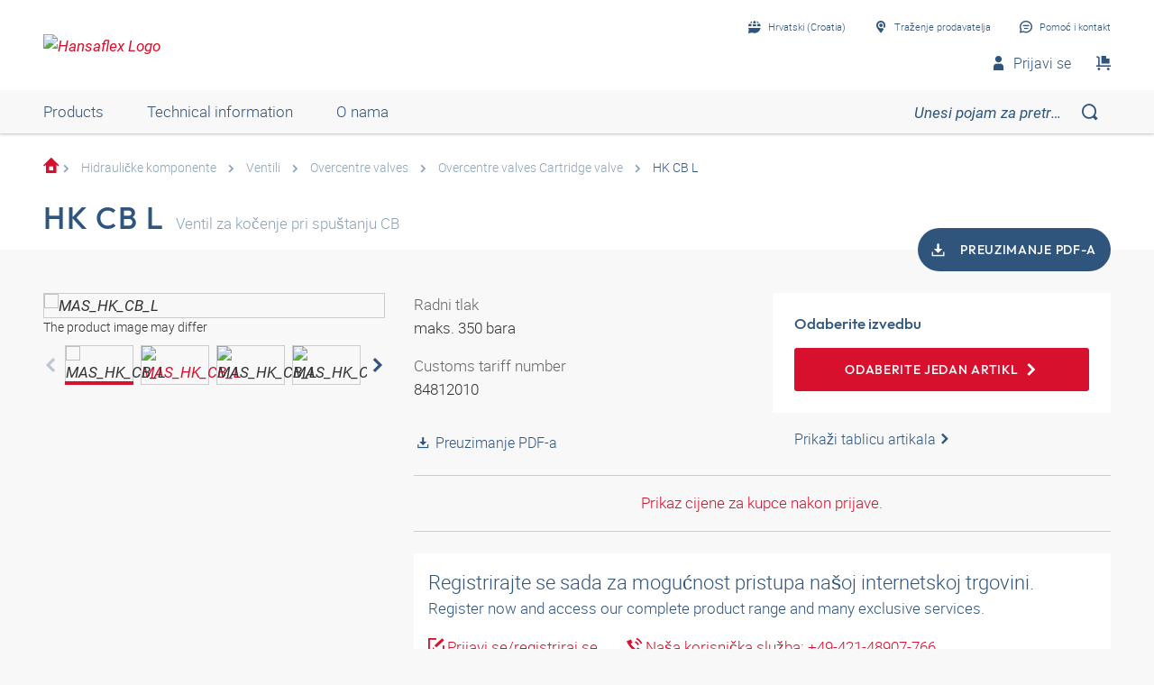

--- FILE ---
content_type: text/html;charset=UTF-8
request_url: https://shop.hansa-flex.hr/hr_HR/hidrauli%C4%8Dke-komponente/ventili/overcentre-valves/overcentre-valves-cartridge-valve/hk-cb-l/p/MAS_HK_CB_L
body_size: 33298
content:
<!DOCTYPE html>
<html lang="hr_HR"
      
>
<head>
	<title>Ventil za kočenje pri spuštanju CB | HK CB L | HANSA-FLEX Shop</title>

	<meta http-equiv="Content-Type" content="text/html; charset=utf-8"/>
	<meta http-equiv="X-UA-Compatible" content="IE=edge">
	<meta charset="utf-8">
	<meta name="viewport" content="width=device-width, initial-scale=1, user-scalable=no">

	<meta name="keywords">
<meta name="description" content="HK CB L &#10003; Ventil za ko&#269;enje pri spu&scaron;tanju CB &#10003; fast shipping &#10003; large selection &rarr; Order now in the HANSA-FLEX online shop!">
<meta name="robots" content="index,follow">
<meta property="og:title" content="Ventil za ko&#269;enje pri spu&scaron;tanju CB | HK CB L | HANSA-FLEX Shop">
    <meta property="og:description" content="HK CB L &#10003; Ventil za ko&#269;enje pri spu&scaron;tanju CB &#10003; fast shipping &#10003; large selection &rarr; Order now in the HANSA-FLEX online shop!">
    <meta property="og:url" content="https://shop.hansa-flex.hr/hr_HR/hidrauli%C4%8Dke-komponente/ventili/overcentre-valves/overcentre-valves-cartridge-valve/hk-cb-l/p/MAS_HK_CB_L">
    <meta property="og:image" content="https://hf-cdn-prod.azureedge.net/medias/PF-HK-CB-L-900x900-1753496821888.jpg?context=[base64]">
    <meta property="og:image:secure_url" content="https://hf-cdn-prod.azureedge.net/medias/PF-HK-CB-L-900x900-1753496821888.jpg?context=[base64]">
    <link rel="canonical" href="https://shop.hansa-flex.hr/hr_HR/hidrauli%C4%8Dke-komponente/ventili/overcentre-valves/overcentre-valves-cartridge-valve/hk-cb-l/p/MAS_HK_CB_L"/>
    <link rel="alternate" hreflang="x-default" href="https://shop.hansa-flex.hr/hr_HR/hidrauli%C4%8Dke-komponente/ventili/overcentre-valves/overcentre-valves-cartridge-valve/hk-cb-l/p/MAS_HK_CB_L"/>
    <link rel="alternate" hreflang="de-DE" href="https://shop.hansa-flex.de/de_DE/hydraulikkomponenten/ventile/senkbremsventile/senkbremsventile-cartridge-einschraubventil/hk-cb-l/p/MAS_HK_CB_L"/>
    <link rel="alternate" hreflang="en-DE" href="https://shop.hansa-flex.de/en_GB/hydraulic-components/valves/overcentre-valves/overcentre-valves-cartridge-valve/hk-cb-l/p/MAS_HK_CB_L"/>
    <link rel="alternate" hreflang="pl-PL" href="https://shop.hansa-flex.pl/pl_PL/podzespo%C5%82y-hydrauliczne/zawory/overcentre-valves/overcentre-valves-cartridge-valve/hk-cb-l/p/MAS_HK_CB_L"/>
    <link rel="alternate" hreflang="en-PL" href="https://shop.hansa-flex.pl/en_GB/hydraulic-components/valves/overcentre-valves/overcentre-valves-cartridge-valve/hk-cb-l/p/MAS_HK_CB_L"/>
    <link rel="alternate" hreflang="de-CH" href="https://shop.hansa-flex.ch/de_CH/hydraulikkomponenten/ventile/senkbremsventile/senkbremsventile-cartridge-einschraubventil/hk-cb-l/p/MAS_HK_CB_L"/>
    <link rel="alternate" hreflang="fr-CH" href="https://shop.hansa-flex.ch/fr_CH/composants-hydrauliques/vannes/overcentre-valves/overcentre-valves-cartridge-valve/hk-cb-l/p/MAS_HK_CB_L"/>
    <link rel="alternate" hreflang="it-CH" href="https://shop.hansa-flex.ch/it_CH/componenti-idraulici/valvole/overcentre-valves/overcentre-valves-cartridge-valve/hk-cb-l/p/MAS_HK_CB_L"/>
    <link rel="alternate" hreflang="en-CH" href="https://shop.hansa-flex.ch/en_GB/hydraulic-components/valves/overcentre-valves/overcentre-valves-cartridge-valve/hk-cb-l/p/MAS_HK_CB_L"/>
    <link rel="alternate" hreflang="en-AU" href="https://shop.hansa-flex.com.au/en_GB/hydraulic-components/valves/overcentre-valves/overcentre-valves-cartridge-valve/hk-cb-l/p/MAS_HK_CB_L"/>
    <link rel="alternate" hreflang="nl-BE" href="https://shop.hansa-flex.be/nl_NL/hydraulische-componenten/ventielen/overcentre-valves/overcentre-valves-cartridge-valve/hk-cb-l/p/MAS_HK_CB_L"/>
    <link rel="alternate" hreflang="fr-BE" href="https://shop.hansa-flex.be/fr_FR/composants-hydrauliques/vannes/overcentre-valves/overcentre-valves-cartridge-valve/hk-cb-l/p/MAS_HK_CB_L"/>
    <link rel="alternate" hreflang="de-BE" href="https://shop.hansa-flex.be/de_DE/hydraulikkomponenten/ventile/senkbremsventile/senkbremsventile-cartridge-einschraubventil/hk-cb-l/p/MAS_HK_CB_L"/>
    <link rel="alternate" hreflang="en-BE" href="https://shop.hansa-flex.be/en_GB/hydraulic-components/valves/overcentre-valves/overcentre-valves-cartridge-valve/hk-cb-l/p/MAS_HK_CB_L"/>
    <link rel="alternate" hreflang="sr-BA" href="https://shop.hansa-flex.ba/sr_RS/komponente-hidraulike/ventili/overcentre-valves/overcentre-valves-cartridge-valve/hk-cb-l/p/MAS_HK_CB_L"/>
    <link rel="alternate" hreflang="hr-BA" href="https://shop.hansa-flex.ba/hr_BA/hidrauli%C4%8Dke-komponente/ventili/overcentre-valves/overcentre-valves-cartridge-valve/hk-cb-l/p/MAS_HK_CB_L"/>
    <link rel="alternate" hreflang="en-BA" href="https://shop.hansa-flex.ba/en_GB/hydraulic-components/valves/overcentre-valves/overcentre-valves-cartridge-valve/hk-cb-l/p/MAS_HK_CB_L"/>
    <link rel="alternate" hreflang="pt-BR" href="https://shop.hansa-flex.com.br/pt_BR/componentes-hidr%C3%A1ulicos/v%C3%A1lvulas/overcentre-valves/overcentre-valves-cartridge-valve/hk-cb-l/p/MAS_HK_CB_L"/>
    <link rel="alternate" hreflang="en-BR" href="https://shop.hansa-flex.com.br/en_GB/hydraulic-components/valves/overcentre-valves/overcentre-valves-cartridge-valve/hk-cb-l/p/MAS_HK_CB_L"/>
    <link rel="alternate" hreflang="bg-BG" href="https://shop.hansa-flex.bg/bg_BG/%D1%85%D0%B8%D0%B4%D1%80%D0%B0%D0%B2%D0%BB%D0%B8%D1%87%D0%BD%D0%B8-%D0%BA%D0%BE%D0%BC%D0%BF%D0%BE%D0%BD%D0%B5%D0%BD%D1%82%D0%B8/%D0%BA%D0%BB%D0%B0%D0%BF%D0%B0%D0%BD%D0%B8/overcentre-valves/overcentre-valves-cartridge-valve/hk-cb-l/p/MAS_HK_CB_L"/>
    <link rel="alternate" hreflang="en-BG" href="https://shop.hansa-flex.bg/en_GB/hydraulic-components/valves/overcentre-valves/overcentre-valves-cartridge-valve/hk-cb-l/p/MAS_HK_CB_L"/>
    <link rel="alternate" hreflang="es-CL" href="https://shop.hansa-flex.cl/es_ES/componentes-hidr%C3%A1ulicos/v%C3%A1lvulas/overcentre-valves/overcentre-valves-cartridge-valve/hk-cb-l/p/MAS_HK_CB_L"/>
    <link rel="alternate" hreflang="en-CL" href="https://shop.hansa-flex.cl/en_GB/hydraulic-components/valves/overcentre-valves/overcentre-valves-cartridge-valve/hk-cb-l/p/MAS_HK_CB_L"/>
    <link rel="alternate" hreflang="zh-CN" href="https://shop.hansa-flex.cn/zh_CN/%E6%B6%B2%E5%8E%8B%E9%83%A8%E4%BB%B6/%E9%98%80/overcentre-valves/overcentre-valves-cartridge-valve/hk-cb-l/p/MAS_HK_CB_L"/>
    <link rel="alternate" hreflang="en-CN" href="https://shop.hansa-flex.cn/en_GB/hydraulic-components/valves/overcentre-valves/overcentre-valves-cartridge-valve/hk-cb-l/p/MAS_HK_CB_L"/>
    <link rel="alternate" hreflang="et-EE" href="https://shop.hansa-flex.ee/et_EE/h%C3%BCdrokomponendid/ventiilid/overcentre-valves/overcentre-valves-cartridge-valve/hk-cb-l/p/MAS_HK_CB_L"/>
    <link rel="alternate" hreflang="ru-EE" href="https://shop.hansa-flex.ee/ru_RU/%D0%B3%D0%B8%D0%B4%D1%80%D0%B0%D0%B2%D0%BB%D0%B8%D1%87%D0%B5%D1%81%D0%BA%D0%B8%D0%B5-%D0%BA%D0%BE%D0%BC%D0%BF%D0%BE%D0%BD%D0%B5%D0%BD%D1%82%D1%8B/%D0%BA%D0%BB%D0%B0%D0%BF%D0%B0%D0%BD%D1%8B/overcentre-valves/overcentre-valves-cartridge-valve/hk-cb-l/p/MAS_HK_CB_L"/>
    <link rel="alternate" hreflang="en-EE" href="https://shop.hansa-flex.ee/en_GB/hydraulic-components/valves/overcentre-valves/overcentre-valves-cartridge-valve/hk-cb-l/p/MAS_HK_CB_L"/>
    <link rel="alternate" hreflang="fr-FR" href="https://shop.hansa-flex.fr/fr_FR/composants-hydrauliques/vannes/overcentre-valves/overcentre-valves-cartridge-valve/hk-cb-l/p/MAS_HK_CB_L"/>
    <link rel="alternate" hreflang="en-FR" href="https://shop.hansa-flex.fr/en_GB/hydraulic-components/valves/overcentre-valves/overcentre-valves-cartridge-valve/hk-cb-l/p/MAS_HK_CB_L"/>
    <link rel="alternate" hreflang="ru-GE" href="https://shop.hansa-flex.ge/ru_RU/%D0%B3%D0%B8%D0%B4%D1%80%D0%B0%D0%B2%D0%BB%D0%B8%D1%87%D0%B5%D1%81%D0%BA%D0%B8%D0%B5-%D0%BA%D0%BE%D0%BC%D0%BF%D0%BE%D0%BD%D0%B5%D0%BD%D1%82%D1%8B/%D0%BA%D0%BB%D0%B0%D0%BF%D0%B0%D0%BD%D1%8B/overcentre-valves/overcentre-valves-cartridge-valve/hk-cb-l/p/MAS_HK_CB_L"/>
    <link rel="alternate" hreflang="en-GE" href="https://shop.hansa-flex.ge/en_GB/hydraulic-components/valves/overcentre-valves/overcentre-valves-cartridge-valve/hk-cb-l/p/MAS_HK_CB_L"/>
    <link rel="alternate" hreflang="ka-GE" href="https://shop.hansa-flex.ge/ka_GE/hydraulic-components/valves/overcentre-valves/overcentre-valves-cartridge-valve/hk-cb-l/p/MAS_HK_CB_L"/>
    <link rel="alternate" hreflang="en-GB" href="https://shop.hansa-flex.co.uk/en_GB/hydraulic-components/valves/overcentre-valves/overcentre-valves-cartridge-valve/hk-cb-l/p/MAS_HK_CB_L"/>
    <link rel="alternate" hreflang="en-IN" href="https://shop.hansa-flex.in/en_GB/hydraulic-components/valves/overcentre-valves/overcentre-valves-cartridge-valve/hk-cb-l/p/MAS_HK_CB_L"/>
    <link rel="alternate" hreflang="en-ID" href="https://shop.hansa-flex.co.id/en_GB/hydraulic-components/valves/overcentre-valves/overcentre-valves-cartridge-valve/hk-cb-l/p/MAS_HK_CB_L"/>
    <link rel="alternate" hreflang="en-IE" href="https://shop.hansa-flex.ie/en_GB/hydraulic-components/valves/overcentre-valves/overcentre-valves-cartridge-valve/hk-cb-l/p/MAS_HK_CB_L"/>
    <link rel="alternate" hreflang="it-IT" href="https://shop.hansa-flex.it/it_IT/componenti-idraulici/valvole/overcentre-valves/overcentre-valves-cartridge-valve/hk-cb-l/p/MAS_HK_CB_L"/>
    <link rel="alternate" hreflang="en-IT" href="https://shop.hansa-flex.it/en_GB/hydraulic-components/valves/overcentre-valves/overcentre-valves-cartridge-valve/hk-cb-l/p/MAS_HK_CB_L"/>
    <link rel="alternate" hreflang="de-IT" href="https://shop.hansa-flex.it/de_DE/hydraulikkomponenten/ventile/senkbremsventile/senkbremsventile-cartridge-einschraubventil/hk-cb-l/p/MAS_HK_CB_L"/>
    <link rel="alternate" hreflang="en-CA" href="https://shop.hansa-flex.ca/en_GB/hydraulic-components/valves/overcentre-valves/overcentre-valves-cartridge-valve/hk-cb-l/p/MAS_HK_CB_L"/>
    <link rel="alternate" hreflang="fr-CA" href="https://shop.hansa-flex.ca/fr_FR/composants-hydrauliques/vannes/overcentre-valves/overcentre-valves-cartridge-valve/hk-cb-l/p/MAS_HK_CB_L"/>
    <link rel="alternate" hreflang="ru-KZ" href="https://shop.hansa-flex.kz/ru_KZ/%D0%B3%D0%B8%D0%B4%D1%80%D0%B0%D0%B2%D0%BB%D0%B8%D1%87%D0%B5%D1%81%D0%BA%D0%B8%D0%B5-%D0%BA%D0%BE%D0%BC%D0%BF%D0%BE%D0%BD%D0%B5%D0%BD%D1%82%D1%8B/%D0%BA%D0%BB%D0%B0%D0%BF%D0%B0%D0%BD%D1%8B/overcentre-valves/overcentre-valves-cartridge-valve/hk-cb-l/p/MAS_HK_CB_L"/>
    <link rel="alternate" hreflang="en-KZ" href="https://shop.hansa-flex.kz/en_GB/hydraulic-components/valves/overcentre-valves/overcentre-valves-cartridge-valve/hk-cb-l/p/MAS_HK_CB_L"/>
    <link rel="alternate" hreflang="hr-HR" href="https://shop.hansa-flex.hr/hr_HR/hidrauli%C4%8Dke-komponente/ventili/overcentre-valves/overcentre-valves-cartridge-valve/hk-cb-l/p/MAS_HK_CB_L"/>
    <link rel="alternate" hreflang="en-HR" href="https://shop.hansa-flex.hr/en_GB/hydraulic-components/valves/overcentre-valves/overcentre-valves-cartridge-valve/hk-cb-l/p/MAS_HK_CB_L"/>
    <link rel="alternate" hreflang="lv-LV" href="https://shop.hansa-flex.lv/lv_LV/hidraulisk%C4%81s-sast%C4%81vda%C4%BCas/v%C4%81rsti/brem%C5%BEu-nolai%C5%A1anas-v%C4%81rsti/brem%C5%BEu-nolai%C5%A1anas-v%C4%81rsti-cartridge-ieskr%C5%ABv%C4%93jams-v%C4%81rsts/hk-cb-l/p/MAS_HK_CB_L"/>
    <link rel="alternate" hreflang="ru-LV" href="https://shop.hansa-flex.lv/ru_RU/%D0%B3%D0%B8%D0%B4%D1%80%D0%B0%D0%B2%D0%BB%D0%B8%D1%87%D0%B5%D1%81%D0%BA%D0%B8%D0%B5-%D0%BA%D0%BE%D0%BC%D0%BF%D0%BE%D0%BD%D0%B5%D0%BD%D1%82%D1%8B/%D0%BA%D0%BB%D0%B0%D0%BF%D0%B0%D0%BD%D1%8B/overcentre-valves/overcentre-valves-cartridge-valve/hk-cb-l/p/MAS_HK_CB_L"/>
    <link rel="alternate" hreflang="en-LV" href="https://shop.hansa-flex.lv/en_GB/hydraulic-components/valves/overcentre-valves/overcentre-valves-cartridge-valve/hk-cb-l/p/MAS_HK_CB_L"/>
    <link rel="alternate" hreflang="lt-LT" href="https://shop.hansa-flex.lt/lt_LT/hidraulikos-komponentai/vo%C5%BEtuvai/overcentre-valves/overcentre-valves-cartridge-valve/hk-cb-l/p/MAS_HK_CB_L"/>
    <link rel="alternate" hreflang="ru-LT" href="https://shop.hansa-flex.lt/ru_RU/%D0%B3%D0%B8%D0%B4%D1%80%D0%B0%D0%B2%D0%BB%D0%B8%D1%87%D0%B5%D1%81%D0%BA%D0%B8%D0%B5-%D0%BA%D0%BE%D0%BC%D0%BF%D0%BE%D0%BD%D0%B5%D0%BD%D1%82%D1%8B/%D0%BA%D0%BB%D0%B0%D0%BF%D0%B0%D0%BD%D1%8B/overcentre-valves/overcentre-valves-cartridge-valve/hk-cb-l/p/MAS_HK_CB_L"/>
    <link rel="alternate" hreflang="en-LT" href="https://shop.hansa-flex.lt/en_GB/hydraulic-components/valves/overcentre-valves/overcentre-valves-cartridge-valve/hk-cb-l/p/MAS_HK_CB_L"/>
    <link rel="alternate" hreflang="fr-LU" href="https://shop.hansa-flex.lu/fr_FR/composants-hydrauliques/vannes/overcentre-valves/overcentre-valves-cartridge-valve/hk-cb-l/p/MAS_HK_CB_L"/>
    <link rel="alternate" hreflang="de-LU" href="https://shop.hansa-flex.lu/de_LU/hydraulikkomponenten/ventile/senkbremsventile/senkbremsventile-cartridge-einschraubventil/hk-cb-l/p/MAS_HK_CB_L"/>
    <link rel="alternate" hreflang="nl-LU" href="https://shop.hansa-flex.lu/nl_NL/hydraulische-componenten/ventielen/overcentre-valves/overcentre-valves-cartridge-valve/hk-cb-l/p/MAS_HK_CB_L"/>
    <link rel="alternate" hreflang="en-LU" href="https://shop.hansa-flex.lu/en_GB/hydraulic-components/valves/overcentre-valves/overcentre-valves-cartridge-valve/hk-cb-l/p/MAS_HK_CB_L"/>
    <link rel="alternate" hreflang="nl-NL" href="https://shop.hansa-flex.nl/nl_NL/hydraulische-componenten/ventielen/overcentre-valves/overcentre-valves-cartridge-valve/hk-cb-l/p/MAS_HK_CB_L"/>
    <link rel="alternate" hreflang="en-NL" href="https://shop.hansa-flex.nl/en_GB/hydraulic-components/valves/overcentre-valves/overcentre-valves-cartridge-valve/hk-cb-l/p/MAS_HK_CB_L"/>
    <link rel="alternate" hreflang="de-NL" href="https://shop.hansa-flex.nl/de_DE/hydraulikkomponenten/ventile/senkbremsventile/senkbremsventile-cartridge-einschraubventil/hk-cb-l/p/MAS_HK_CB_L"/>
    <link rel="alternate" hreflang="de-AT" href="https://shop.hansa-flex.at/de_AT/hydraulikkomponenten/ventile/senkbremsventile/senkbremsventile-cartridge-einschraubventil/hk-cb-l/p/MAS_HK_CB_L"/>
    <link rel="alternate" hreflang="en-AT" href="https://shop.hansa-flex.at/en_GB/hydraulic-components/valves/overcentre-valves/overcentre-valves-cartridge-valve/hk-cb-l/p/MAS_HK_CB_L"/>
    <link rel="alternate" hreflang="pt-PT" href="https://shop.hansa-flex.pt/pt_PT/componentes-hidr%C3%A1ulicos/v%C3%A1lvulas/overcentre-valves/overcentre-valves-cartridge-valve/hk-cb-l/p/MAS_HK_CB_L"/>
    <link rel="alternate" hreflang="en-PT" href="https://shop.hansa-flex.pt/en_GB/hydraulic-components/valves/overcentre-valves/overcentre-valves-cartridge-valve/hk-cb-l/p/MAS_HK_CB_L"/>
    <link rel="alternate" hreflang="ro-RO" href="https://shop.hansa-flex.ro/ro_RO/componente-hidraulice/supape/overcentre-valves/overcentre-valves-cartridge-valve/hk-cb-l/p/MAS_HK_CB_L"/>
    <link rel="alternate" hreflang="en-RO" href="https://shop.hansa-flex.ro/en_GB/hydraulic-components/valves/overcentre-valves/overcentre-valves-cartridge-valve/hk-cb-l/p/MAS_HK_CB_L"/>
    <link rel="alternate" hreflang="ru-RU" href="https://shop.hansa-flex.ru/ru_RU/%D0%B3%D0%B8%D0%B4%D1%80%D0%B0%D0%B2%D0%BB%D0%B8%D1%87%D0%B5%D1%81%D0%BA%D0%B8%D0%B5-%D0%BA%D0%BE%D0%BC%D0%BF%D0%BE%D0%BD%D0%B5%D0%BD%D1%82%D1%8B/%D0%BA%D0%BB%D0%B0%D0%BF%D0%B0%D0%BD%D1%8B/overcentre-valves/overcentre-valves-cartridge-valve/hk-cb-l/p/MAS_HK_CB_L"/>
    <link rel="alternate" hreflang="en-RU" href="https://shop.hansa-flex.ru/en_GB/hydraulic-components/valves/overcentre-valves/overcentre-valves-cartridge-valve/hk-cb-l/p/MAS_HK_CB_L"/>
    <link rel="alternate" hreflang="en-SG" href="https://shop.hansa-flex.com.sg/en_GB/hydraulic-components/valves/overcentre-valves/overcentre-valves-cartridge-valve/hk-cb-l/p/MAS_HK_CB_L"/>
    <link rel="alternate" hreflang="sk-SK" href="https://shop.hansa-flex.sk/sk_SK/hydraulick%C3%A9-komponenty/ventily/z%C3%A1pustn%C3%A9-brzdov%C3%A9-ventily/z%C3%A1pustn%C3%A9-brzdov%C3%A9-ventily-cartridge-z%C3%A1vitov%C3%BD-ventil/hk-cb-l/p/MAS_HK_CB_L"/>
    <link rel="alternate" hreflang="en-SK" href="https://shop.hansa-flex.sk/en_GB/hydraulic-components/valves/overcentre-valves/overcentre-valves-cartridge-valve/hk-cb-l/p/MAS_HK_CB_L"/>
    <link rel="alternate" hreflang="sl-SI" href="https://shop.hansa-flex.si/sl_SI/hidravli%C4%8Dne-komponente/ventili/zavorni-ventili-za-spu%C5%A1%C4%8Danje/zavorni-ventili-za-spu%C5%A1%C4%8Danje-cartridge-vija%C4%8Dni-ventil/hk-cb-l/p/MAS_HK_CB_L"/>
    <link rel="alternate" hreflang="en-SI" href="https://shop.hansa-flex.si/en_GB/hydraulic-components/valves/overcentre-valves/overcentre-valves-cartridge-valve/hk-cb-l/p/MAS_HK_CB_L"/>
    <link rel="alternate" hreflang="es-ES" href="https://shop.hansa-flex.es/es_ES/componentes-hidr%C3%A1ulicos/v%C3%A1lvulas/overcentre-valves/overcentre-valves-cartridge-valve/hk-cb-l/p/MAS_HK_CB_L"/>
    <link rel="alternate" hreflang="en-ES" href="https://shop.hansa-flex.es/en_GB/hydraulic-components/valves/overcentre-valves/overcentre-valves-cartridge-valve/hk-cb-l/p/MAS_HK_CB_L"/>
    <link rel="alternate" hreflang="en-ZA" href="https://shop.hansa-flex.co.za/en_GB/hydraulic-components/valves/overcentre-valves/overcentre-valves-cartridge-valve/hk-cb-l/p/MAS_HK_CB_L"/>
    <link rel="alternate" hreflang="th-TH" href="https://shop.hansa-flex.co.th/th_TH/hydraulic-components/valves/overcentre-valves/overcentre-valves-cartridge-valve/hk-cb-l/p/MAS_HK_CB_L"/>
    <link rel="alternate" hreflang="en-TH" href="https://shop.hansa-flex.co.th/en_GB/hydraulic-components/valves/overcentre-valves/overcentre-valves-cartridge-valve/hk-cb-l/p/MAS_HK_CB_L"/>
    <link rel="alternate" hreflang="cs-CZ" href="https://shop.hansaflex.cz/cs_CZ/hydraulick%C3%A9-komponenty/ventily/overcentre-valves/overcentre-valves-cartridge-valve/hk-cb-l/p/MAS_HK_CB_L"/>
    <link rel="alternate" hreflang="en-CZ" href="https://shop.hansaflex.cz/en_GB/hydraulic-components/valves/overcentre-valves/overcentre-valves-cartridge-valve/hk-cb-l/p/MAS_HK_CB_L"/>
    <link rel="alternate" hreflang="tr-TR" href="https://shop.hansa-flex.com.tr/tr_TR/hidrolik-bile%C5%9Fenler/valfler/overcentre-valves/overcentre-valves-cartridge-valve/hk-cb-l/p/MAS_HK_CB_L"/>
    <link rel="alternate" hreflang="en-TR" href="https://shop.hansa-flex.com.tr/en_GB/hydraulic-components/valves/overcentre-valves/overcentre-valves-cartridge-valve/hk-cb-l/p/MAS_HK_CB_L"/>
    <link rel="alternate" hreflang="uk-UA" href="https://shop.hansa-flex.ua/uk_UA/%D0%B3%D0%B8%D0%B4%D1%80%D0%B0%D0%B2%D0%BB%D0%B8%D1%87%D0%B5%D1%81%D0%BA%D0%B8%D0%B5-%D0%BA%D0%BE%D0%BC%D0%BF%D0%BE%D0%BD%D0%B5%D0%BD%D1%82%D1%8B/%D0%BA%D0%BB%D0%B0%D0%BF%D0%B0%D0%BD%D1%8B/overcentre-valves/overcentre-valves-cartridge-valve/hk-cb-l/p/MAS_HK_CB_L"/>
    <link rel="alternate" hreflang="en-UA" href="https://shop.hansa-flex.ua/en_GB/hydraulic-components/valves/overcentre-valves/overcentre-valves-cartridge-valve/hk-cb-l/p/MAS_HK_CB_L"/>
    <link rel="alternate" hreflang="hu-HU" href="https://shop.hansa-flex.hu/hu_HU/hidraulika-elemek/szelepek/s%C5%B1lyed%C3%A9s-f%C3%A9kez%C5%91-szelep/s%C3%BCllyed%C3%A9s-f%C3%A9kez%C5%91-szelep-cartridge-becsavarozhat%C3%B3-szelep/hk-cb-l/p/MAS_HK_CB_L"/>
    <link rel="alternate" hreflang="en-HU" href="https://shop.hansa-flex.hu/en_GB/hydraulic-components/valves/overcentre-valves/overcentre-valves-cartridge-valve/hk-cb-l/p/MAS_HK_CB_L"/>
    <link rel="alternate" hreflang="en-US" href="https://shop.hansa-flex.us/en_US/hydraulic-components/valves/overcentre-valves/overcentre-valves-cartridge-valve/hk-cb-l/p/MAS_HK_CB_L"/>
    <link rel="alternate" hreflang="es-US" href="https://shop.hansa-flex.us/es_ES/componentes-hidr%C3%A1ulicos/v%C3%A1lvulas/overcentre-valves/overcentre-valves-cartridge-valve/hk-cb-l/p/MAS_HK_CB_L"/>
    <link rel="alternate" hreflang="en-AE" href="https://shop.hansa-flex.ae/en_GB/hydraulic-components/valves/overcentre-valves/overcentre-valves-cartridge-valve/hk-cb-l/p/MAS_HK_CB_L"/>
    <link rel="alternate" hreflang="sr-RS" href="https://shop.hansa-flex.rs/sr_RS/komponente-hidraulike/ventili/overcentre-valves/overcentre-valves-cartridge-valve/hk-cb-l/p/MAS_HK_CB_L"/>
    <link rel="alternate" hreflang="en-RS" href="https://shop.hansa-flex.rs/en_GB/hydraulic-components/valves/overcentre-valves/overcentre-valves-cartridge-valve/hk-cb-l/p/MAS_HK_CB_L"/>
    <link async rel="shortcut icon" type="image/x-icon" media="all" href="/_ui/responsive/theme-hf/images/icons/hf/favicon.ico" />

<link async rel="shortcut icon" sizes="16x16" href="/_ui/responsive/theme-hf/images/icons/hf/favicon-16x16.png" />
<link async rel="shortcut icon" sizes="32x32" href="/_ui/responsive/theme-hf/images/icons/hf/favicon-32x32.png" />

<link async rel="shortcut icon" sizes="36x36" href="/_ui/responsive/theme-hf/images/icons/hf/apple-icon-57x57.png" />
<link async rel="shortcut icon" sizes="48x48" href="/_ui/responsive/theme-hf/images/icons/hf/apple-icon-60x60.png" />
<link async rel="shortcut icon" sizes="72x72" href="/_ui/responsive/theme-hf/images/icons/hf/android-icon-72x72.png" />
<link async rel="shortcut icon" sizes="96x96" href="/_ui/responsive/theme-hf/images/icons/hf/android-icon-96x96.png" />
<link async rel="shortcut icon" sizes="144x144" href="/_ui/responsive/theme-hf/images/icons/hf/android-icon-144x144.png" />
<link async rel="shortcut icon" sizes="192x192" href="/_ui/responsive/theme-hf/images/icons/hf/android-icon-192x192.png" />

<link async rel="apple-touch-icon-precomposed" href="/_ui/responsive/theme-hf/images/icons/hf/apple-icon-precomposed.png">
<link async rel="apple-touch-icon" href="/_ui/responsive/theme-hf/images/icons/hf/apple-icon.png">
<link async rel="apple-touch-icon" sizes="57x57" href="/_ui/responsive/theme-hf/images/icons/hf/apple-icon-57x57.png">
<link async rel="apple-touch-icon" sizes="60x60" href="/_ui/responsive/theme-hf/images/icons/hf/apple-icon-60x60.png">
<link async rel="apple-touch-icon" sizes="72x72" href="/_ui/responsive/theme-hf/images/icons/hf/apple-icon-72x72.png">
<link async rel="apple-touch-icon" sizes="76x76" href="/_ui/responsive/theme-hf/images/icons/hf/apple-icon-76x76.png">
<link async rel="apple-touch-icon" sizes="114x114" href="/_ui/responsive/theme-hf/images/icons/hf/apple-icon-114x114.png">
<link async rel="apple-touch-icon" sizes="120x120" href="/_ui/responsive/theme-hf/images/icons/hf/apple-icon-120x120.png">
<link async rel="apple-touch-icon" sizes="144x144" href="/_ui/responsive/theme-hf/images/icons/hf/apple-icon-144x144.png">
<link async rel="apple-touch-icon" sizes="152x152" href="/_ui/responsive/theme-hf/images/icons/hf/apple-icon-152x152.png">
<link async rel="apple-touch-icon" sizes="180x180" href="/_ui/responsive/theme-hf/images/icons/hf/apple-icon-180x180.png">

<meta name="msapplication-square70x70logo" content="/_ui/responsive/theme-hf/images/icons/hf/ms-icon-70x70.png">
<meta name="msapplication-square144x144logo" content="/_ui/responsive/theme-hf/images/icons/hf/ms-icon-144x144.png">
<meta name="msapplication-square150x150logo" content="/_ui/responsive/theme-hf/images/icons/hf/ms-icon-150x150.png">
<meta name="msapplication-square310x310logo" content="/_ui/responsive/theme-hf/images/icons/hf/ms-icon-310x310.png">
<link rel="stylesheet" type="text/css" media="all" href="/_ui/responsive/theme-hf/css/style.min.css"/>
            <!-- Google Tag Manager -->
<script type="text/plain" class="cmplazyload" data-cmp-vendor="s905,s26,s1104">
    function initGtm(){
        
            (function(w,d,s,l,i){w[l]=w[l]||[];w[l].push({'gtm.start':
                    new Date().getTime(),event:'gtm.js'});var f=d.getElementsByTagName(s)[0],
                j=d.createElement(s),dl=l!='dataLayer'?'&l='+l:'';j.async=true;j.src=
                'https://www.googletagmanager.com/gtm.js?id='+i+dl;f.parentNode.insertBefore(j,f);
            })(window,document,'script','dataLayer','GTM-P3PB26K');

            
    }

    initGtm();
</script>
<!-- End Google Tag Manager -->





  











    
        
            <script type="text/javascript" data-cmp-ab="1" src="https://cdn.consentmanager.net/delivery/autoblocking/d6e4e3aed7f7.js" data-cmp-host="b.delivery.consentmanager.net" data-cmp-cdn="cdn.consentmanager.net" data-cmp-codesrc="1"></script>
        
        
        
    
</head>

<body class="page-productDetails pageType-ProductPage template-pages-product-productLayout1Page  smartedit-page-uid-productDetails smartedit-page-uuid-eyJpdGVtSWQiOiJwcm9kdWN0RGV0YWlscyIsImNhdGFsb2dJZCI6ImhhbnNhZmxleENvbnRlbnRDYXRhbG9nIiwiY2F0YWxvZ1ZlcnNpb24iOiJPbmxpbmUifQ== smartedit-catalog-version-uuid-hansaflexContentCatalog/Online  language-hr_HR">
	<!-- Google Tag Manager (noscript) -->
<noscript><iframe src="https://www.googletagmanager.com/ns.html?id=GTM-P3PB26K"
                  height="0" width="0" style="display:none;visibility:hidden"></iframe></noscript>
<!-- End Google Tag Manager (noscript) -->
<main data-currency-iso-code="">
            <div class="c-page">
                <div class="c-header-placeholder  js-header-placeholder  ">
                    </div>

                <div class="c-header  js-header">
                    














<div class="c-header__top">
    <div class="o-wrapper  o-wrapper--responsive">
        <div class="c-header__wrapper">
            <div class="u-hide@s">
                <a class="c-menu-toggle js-menu-toggle" id="mobileBurgerMenu">
                    <i class="c-menu-toggle__icon"></i>
                </a>
            </div>
            
                <div id="logoImage" class="yCmsComponent c-header__logo">
<a href="/hr_HR/"><img title="Hansaflex Logo"
			alt="Hansaflex Logo" src="https://hf-cdn-prod.azureedge.net/medias/logo-hansaflex.svg?context=bWFzdGVyfGltYWdlc3wyMTEwfGltYWdlL3N2Zyt4bWx8YVcxaFoyVnpMMmc0T0M5b01Ea3ZPRGM1TmpFeE9UZzFPVEl6TUM1emRtY3w3N2YzODViMjEzY2ZkYjdjNDg2Zjg5NjY1MTcyYzVjMDAxYmY0ZjcyMzEzNWJhODNiYjhiOTE4MmE2MjI5MWU2"></a>
	</div>
            

            <div class="c-header__content">
                <div class="c-header__item  c-header__item--meta-nav">
                    <div class="c-meta-navigation">
                        <ul class="c-meta-navigation__list">
                            <li class="c-meta-navigation__item">
                                
                                
                                    
                                    <a href="javascript:void(0);"
                                       class="c-meta-navigation__link  js-flyout  js-flyout-ajax  js-flyout-push"
                                       id="lang_button_id"
                                       data-toggle-icon="arrow"
                                       data-flyout-toggle="language-flyout"
                                       data-content-url="/hr_HR/view/HeaderCountryLanguageNavComponentController/languageFlyout"
                                        >
                                        <i class="c-icon c-icon-language  c-meta-navigation__icon"></i>
                                        <span class="c-meta-navigation__label">Hrvatski (Croatia)</span>
                                    </a>
                                
                            </li>
                            
                                
                            
                            






<li class="yCmsContentSlot c-meta-navigation__item">

    
        
            
            
                <a id="selStoreFrontLink" href="https://www.hansa-flex.de/en/branch-finder" target="_blank" class="c-meta-navigation__link" data-cy="selStoreFrontLink">
    
                    <i class="c-icon  c-icon-pin-glass  c-meta-navigation__icon"></i>
                                    <span class="c-meta-navigation__label">Traženje prodavatelja</span>
                </a>

            
        
    
</li>
                            <li class="c-meta-navigation__item">
                                <a id="help_button_id"
                                   class="c-meta-navigation__link  js-flyout  js-flyout-push"
                                   href="javascript:void(0);"
                                   data-flyout-toggle="contactFlyout">
                                    
                                        
                                        
                                            <i class="c-icon  c-icon-contact  c-meta-navigation__icon"></i>
                                            <span class="c-meta-navigation__label">Pomoć i kontakt</span>
                                        
                                    
                                </a>
                            </li>
                        </ul>
                    </div>
                </div>

                
                    <div class="c-header__item">
                        <div class="c-header-middle">
                            
                                
                                
                                    <a href="javascript:void(0);"
                                       id="header-search-button"
                                       class="c-header-middle__item  c-header__search  is-hidden  js-search-toggle">
                                        <i id="header-search-button-icon" class="c-icon  c-icon-search"></i>
                                    </a>
                                
                            

                            
                                <a id="header-login-profile-button"
                                   class="c-header-middle__item  u-hide  u-display-inline-flex@s  js-flyout  js-flyout-push"
                                   href="javascript:void(0);"
                                   data-flyout-toggle="loginFlyout"
                                   data-cy="openAccountFlyout">
                                    <i id="header-profile-button-icon" class="c-icon c-icon-profile"></i>
                                    
                                    
                                    <span id="header-profile-button-text" data-cy="headerProfileButtonText" class="u-margin-left-small">Prijavi se</span>
                                </a>
                            
                            
                                
                                    <a href="/hr_HR/cart" class="c-header-middle__item  u-margin-right  u-margin-right-none@s"
           data-cy="miniCart">
            <i class="c-icon c-icon-shopping"></i>
            </a>
    
                                
                            
                        </div>
                    </div>
                
            </div>
        </div>
    </div>
</div>


    
    
        


<div class="c-header__bottom">
    
    <div class="o-wrapper o-wrapper--desktop">
        <div class="c-header__bottom-content">
            <div class="c-nav__wrapper js-mobile-nav-content  ">
                <div class="c-nav  js-underline  js-header-nav  ">
                    
                        <ul class="c-nav__list" >
    <li class="yCmsComponent c-nav__item  u-margin-right-huge@s  js-underline-item">
                <div id="mobile-HansaflexHeaderCategoryNavigation" title="Products"
     rel="noopener noreferrer" class="c-nav__link  u-hide@s  js-offcanvas-toggle"
     data-content-id="header-nav-flyout">
    <span class="c-nav__text">Products</span>
    <span class="c-nav__icon"></span>
</div>

<div id="HansaflexHeaderCategoryNavigation" title="Products"
     rel="noopener noreferrer"
     class="c-nav__link  u-hide u-display-inline-flex@s  js-flyout"
     data-flyout-toggle="header-nav-flyout" data-flyout-scroll="disable">
    Products</div>

<div class="c-nav-level__flyout  c-nav-level__offcanvas  js-flyout-content  js-offcanvas" id="header-nav-flyout">
    <div class="c-nav-level__wrapper  o-wrapper  o-wrapper--responsive  js-nav-level-wrapper">
        <div class="c-nav-level__prev  js-nav-level-prev">
            <span class="c-nav-level__prev-icon"></span>
        </div>
        <div class="u-margin-top  u-hide  u-show@s">
            <div class="c-close  c-close--right  js-flyout-close"></div>
        </div>
        <div class="c-nav-level__content">
            <div class="c-nav-level  js-nav-level" data-level="0" data-mob-level="0">
                <a href="javascript:void(0);"
                   class="c-nav-level__link  c-nav-level__link--pale  u-hide@s  js-nav-level-headline">
                    <span class="c-icon  c-icon-arrow-left  u-margin-right-small  u-hide@s"></span>
                    Proizvodi</a>
                <div class="c-nav-level__list  js-nav-level-list">
                    





<span class="u-hide  js-context-path"  data-context-path="/hr_HR"></span>

    <div class="c-nav-level__item">

        
        
        <a data-ajax-url="/hr_HR/api/v1/category/subcategories" data-code="webcat_HF_SCH_HY" id="prodCat_webcat_HF_SCH_HY" class="c-nav-level__link  js-nav-level-link"
           data-subcategory-code="webcat_HF_SCH_HY" data-href="/hr_HR/hydraulic-hoses/c/webcat_HF_SCH_HY" data-subcategory-text="Back">
            <span class="c-nav__text">Hydraulic hoses</span>
            <span class="c-nav__icon"></span>
        </a>
    </div>

    <div class="c-nav-level__item">

        
        
        <a data-ajax-url="/hr_HR/api/v1/category/subcategories" data-code="webcat_HF_SCH_IND" id="prodCat_webcat_HF_SCH_IND" class="c-nav-level__link  js-nav-level-link"
           data-subcategory-code="webcat_HF_SCH_IND" data-href="/hr_HR/industrial-hoses/c/webcat_HF_SCH_IND" data-subcategory-text="Back">
            <span class="c-nav__text">Industrial hoses</span>
            <span class="c-nav__icon"></span>
        </a>
    </div>

    <div class="c-nav-level__item">

        
        
        <a data-ajax-url="/hr_HR/api/v1/category/subcategories" data-code="webcat_HF_SAR" id="prodCat_webcat_HF_SAR" class="c-nav-level__link  js-nav-level-link"
           data-subcategory-code="webcat_HF_SAR" data-href="/hr_HR/armature-crijeva/c/webcat_HF_SAR" data-subcategory-text="Back">
            <span class="c-nav__text">Armature crijeva</span>
            <span class="c-nav__icon"></span>
        </a>
    </div>

    <div class="c-nav-level__item">

        
        
        <a data-ajax-url="/hr_HR/api/v1/category/subcategories" data-code="webcat_HF_KUP" id="prodCat_webcat_HF_KUP" class="c-nav-level__link  js-nav-level-link"
           data-subcategory-code="webcat_HF_KUP" data-href="/hr_HR/spojke/c/webcat_HF_KUP" data-subcategory-text="Back">
            <span class="c-nav__text">Spojke</span>
            <span class="c-nav__icon"></span>
        </a>
    </div>

    <div class="c-nav-level__item">

        
        
        <a data-ajax-url="/hr_HR/api/v1/category/subcategories" data-code="webcat_HF_ROV" id="prodCat_webcat_HF_ROV" class="c-nav-level__link  js-nav-level-link"
           data-subcategory-code="webcat_HF_ROV" data-href="/hr_HR/cijevni-vij%C4%8Dani-spojevi-iso-8434-1/c/webcat_HF_ROV" data-subcategory-text="Back">
            <span class="c-nav__text">Cijevni vijčani spojevi ISO 8434-1</span>
            <span class="c-nav__icon"></span>
        </a>
    </div>

    <div class="c-nav-level__item">

        
        
        <a data-ajax-url="/hr_HR/api/v1/category/subcategories" data-code="webcat_HF_ROR" id="prodCat_webcat_HF_ROR" class="c-nav-level__link  js-nav-level-link"
           data-subcategory-code="webcat_HF_ROR" data-href="/hr_HR/cijevi/c/webcat_HF_ROR" data-subcategory-text="Back">
            <span class="c-nav__text">Cijevi</span>
            <span class="c-nav__icon"></span>
        </a>
    </div>

    <div class="c-nav-level__item">

        
        
        <a data-ajax-url="/hr_HR/api/v1/category/subcategories" data-code="webcat_HF_ADA" id="prodCat_webcat_HF_ADA" class="c-nav-level__link  js-nav-level-link"
           data-subcategory-code="webcat_HF_ADA" data-href="/hr_HR/adapteri/c/webcat_HF_ADA" data-subcategory-text="Back">
            <span class="c-nav__text">Adapteri</span>
            <span class="c-nav__icon"></span>
        </a>
    </div>

    <div class="c-nav-level__item">

        
        
        <a data-ajax-url="/hr_HR/api/v1/category/subcategories" data-code="webcat_HF_FLA" id="prodCat_webcat_HF_FLA" class="c-nav-level__link  js-nav-level-link"
           data-subcategory-code="webcat_HF_FLA" data-href="/hr_HR/prirubnica/c/webcat_HF_FLA" data-subcategory-text="Back">
            <span class="c-nav__text">Prirubnica</span>
            <span class="c-nav__icon"></span>
        </a>
    </div>

    <div class="c-nav-level__item">

        
        
        <a data-ajax-url="/hr_HR/api/v1/category/subcategories" data-code="webcat_HF_KGH" id="prodCat_webcat_HF_KGH" class="c-nav-level__link  js-nav-level-link"
           data-subcategory-code="webcat_HF_KGH" data-href="/hr_HR/kugli%C4%8Dni-ventili/c/webcat_HF_KGH" data-subcategory-text="Back">
            <span class="c-nav__text">Kuglični ventili</span>
            <span class="c-nav__icon"></span>
        </a>
    </div>

    <div class="c-nav-level__item">

        
        
        <a data-ajax-url="/hr_HR/api/v1/category/subcategories" data-code="webcat_HF_BEF" id="prodCat_webcat_HF_BEF" class="c-nav-level__link  js-nav-level-link"
           data-subcategory-code="webcat_HF_BEF" data-href="/hr_HR/tehnika-pri%C4%8Dvr%C5%A1%C4%87ivanja/c/webcat_HF_BEF" data-subcategory-text="Back">
            <span class="c-nav__text">Tehnika pričvršćivanja</span>
            <span class="c-nav__icon"></span>
        </a>
    </div>

    <div class="c-nav-level__item">

        
        
        <a data-ajax-url="/hr_HR/api/v1/category/subcategories" data-code="webcat_HF_WTK" id="prodCat_webcat_HF_WTK" class="c-nav-level__link  js-nav-level-link"
           data-subcategory-code="webcat_HF_WTK" data-href="/hr_HR/tehnika-vode/c/webcat_HF_WTK" data-subcategory-text="Back">
            <span class="c-nav__text">Tehnika vode</span>
            <span class="c-nav__icon"></span>
        </a>
    </div>

    <div class="c-nav-level__item">

        
        
        <a data-ajax-url="/hr_HR/api/v1/category/subcategories" data-code="webcat_HF_DLT" id="prodCat_webcat_HF_DLT" class="c-nav-level__link  js-nav-level-link"
           data-subcategory-code="webcat_HF_DLT" data-href="/hr_HR/tehnika-komprimiranog-zraka/c/webcat_HF_DLT" data-subcategory-text="Back">
            <span class="c-nav__text">Tehnika komprimiranog zraka</span>
            <span class="c-nav__icon"></span>
        </a>
    </div>

    <div class="c-nav-level__item">

        
        
        <a data-ajax-url="/hr_HR/api/v1/category/subcategories" data-code="webcat_HF_HKO" id="prodCat_webcat_HF_HKO" class="c-nav-level__link  js-nav-level-link"
           data-subcategory-code="webcat_HF_HKO" data-href="/hr_HR/hidrauli%C4%8Dke-komponente/c/webcat_HF_HKO" data-subcategory-text="Back">
            <span class="c-nav__text">Hidrauličke komponente</span>
            <span class="c-nav__icon"></span>
        </a>
    </div>

    <div class="c-nav-level__item">

        
        
        <a data-ajax-url="/hr_HR/api/v1/category/subcategories" data-code="webcat_HF_FIL" id="prodCat_webcat_HF_FIL" class="c-nav-level__link  js-nav-level-link"
           data-subcategory-code="webcat_HF_FIL" data-href="/hr_HR/filtracija/c/webcat_HF_FIL" data-subcategory-text="Back">
            <span class="c-nav__text">Filtracija</span>
            <span class="c-nav__icon"></span>
        </a>
    </div>

    <div class="c-nav-level__item">

        
        
        <a data-ajax-url="/hr_HR/api/v1/category/subcategories" data-code="webcat_HF_MES" id="prodCat_webcat_HF_MES" class="c-nav-level__link  js-nav-level-link"
           data-subcategory-code="webcat_HF_MES" data-href="/hr_HR/mjerna-tehnika/c/webcat_HF_MES" data-subcategory-text="Back">
            <span class="c-nav__text">Mjerna tehnika</span>
            <span class="c-nav__icon"></span>
        </a>
    </div>

    <div class="c-nav-level__item">

        
        
        <a data-ajax-url="/hr_HR/api/v1/category/subcategories" data-code="webcat_HF_DIT" id="prodCat_webcat_HF_DIT" class="c-nav-level__link  js-nav-level-link"
           data-subcategory-code="webcat_HF_DIT" data-href="/hr_HR/tehnika-brtvljenja/c/webcat_HF_DIT" data-subcategory-text="Back">
            <span class="c-nav__text">Tehnika brtvljenja</span>
            <span class="c-nav__icon"></span>
        </a>
    </div>

    <div class="c-nav-level__item">

        
        
        <a data-ajax-url="/hr_HR/api/v1/category/subcategories" data-code="webcat_HF_ZUW" id="prodCat_webcat_HF_ZUW" class="c-nav-level__link  js-nav-level-link"
           data-subcategory-code="webcat_HF_ZUW" data-href="/hr_HR/pribor-i-alati/c/webcat_HF_ZUW" data-subcategory-text="Back">
            <span class="c-nav__text">Pribor i alati</span>
            <span class="c-nav__icon"></span>
        </a>
    </div>


</div>
            </div>
        </div>
    </div>
</div></li>

            <li class="yCmsComponent c-nav__item  u-margin-right-huge@s  js-underline-item">
                        <a id="mainHeaderMenuLink0" href="https://www.hansa-flex.de/produkte/technische-informationen/" target="_blank" class="c-nav__link" data-cy="mainHeaderMenuLink0">
    Technical information</a>
<span class="c-nav__icon"></span>
                    </li>
                <li class="yCmsComponent c-nav__item  u-margin-right-huge@s  js-underline-item">
                        <a id="mainHeaderMenuLink1" href="/hr_HR/aboutus" target="_self" class="c-nav__link" data-cy="mainHeaderMenuLink1">
    O nama</a>
<span class="c-nav__icon"></span>
                    </li>
                <li class="c-nav__item  u-hide@s">
                    <a class="c-nav__link  js-offcanvas-toggle"
                       href="javascript:void(0);"
                       data-content-id="loginFlyout" id="mobile-menu-loginFlyout">
                        <i class="c-icon  c-icon-profile  u-margin-right-small"></i>
                        <span>Prijava</span>
                        <span class="c-nav__icon"></span>
                    </a>
                </li>
            <li class="c-nav__item  u-hide@s">
                <a href="javascript:void(0);"
                   class="c-nav__link  js-offcanvas-toggle  js-offcanvas-ajax"
                   data-content-id="language-mobile" data-content-url="/hr_HR/view/HeaderCountryLanguageNavComponentController/languageFlyout/mobile"
                   id="mobile-menu-languageFlyout">
                    <i class="c-icon  c-icon-language  u-margin-right-small"></i>
                    <span>Jezik</span>
                    <span class="c-nav__icon"></span>
                </a>
            </li>

            






<li class="yCmsContentSlot c-nav__item  u-hide@s">

    
        
            
                <a id="selStoreFrontLink" href="https://www.hansa-flex.de/en/branch-finder" target="_blank" class="c-nav__link" data-cy="selStoreFrontLink">
    
                    <i class="c-icon  c-icon-pin-glass  u-margin-right-small"></i>
                    <span>Traženje prodavatelja</span>
                    <span class="c-nav__icon"></span>
                </a>

            
            
        
    
</li><li class="c-nav__item u-hide@s">
                <a href="javascript:void(0);" class="c-nav__link js-offcanvas-toggle"
                   data-content-id="contactFlyout" id="mobile-menu-contactFlyout">
                    <i class="c-icon c-icon-contact u-margin-right-small"></i>
                    <span>Pomoć i kontakt</span>
                    <span class="c-nav__icon"></span>
                </a>
            </li>
        </ul>
                    
                    <div class="u-hide u-display-block@s c-nav__underbar js-underline-bar"></div>
                </div>
            </div>
            
                <form id="searchForm" name="search_form_SearchBox" action="/hr_HR/search" method="get"><input type="hidden" name="usePerfectMatch" value="true" class="js-global-search-hidden-input">
    <div class="c-search-bar  js-search-bar">
                <div class="c-search-bar__content">
                    <button type="button" class="c-search-bar__close  js-search-close" aria-labelledby="search-bar-close">
                        <i class="c-icon  c-icon-arrow-left" aria-hidden="true"></i>
                        <span id="search-bar-close" hidden>
                            Back</span>
                    </button>
                    <div class="c-select  c-select--pipe  c-search-bar__select  u-color-secondary  js-input-wrapper">
                        <select class="c-select__native  c-select__native--frameless  c-select__native--pipe  js-global-search-select"
                                id="globalSearchSelect" name="categoryCode">
                            <option value="webcat_HF">All Categories</option>
                            <option value="webcat_HF_SCH_HY">Hydraulic hoses</option>
                            <option value="webcat_HF_SCH_IND">Industrial hoses</option>
                            <option value="webcat_HF_SAR">Armature crijeva</option>
                            <option value="webcat_HF_KUP">Spojke</option>
                            <option value="webcat_HF_ROV">Cijevni vijčani spojevi ISO 8434-1</option>
                            <option value="webcat_HF_ROR">Cijevi</option>
                            <option value="webcat_HF_ADA">Adapteri</option>
                            <option value="webcat_HF_FLA">Prirubnica</option>
                            <option value="webcat_HF_KGH">Kuglični ventili</option>
                            <option value="webcat_HF_BEF">Tehnika pričvršćivanja</option>
                            <option value="webcat_HF_WTK">Tehnika vode</option>
                            <option value="webcat_HF_DLT">Tehnika komprimiranog zraka</option>
                            <option value="webcat_HF_HKO">Hidrauličke komponente</option>
                            <option value="webcat_HF_FIL">Filtracija</option>
                            <option value="webcat_HF_MES">Mjerna tehnika</option>
                            <option value="webcat_HF_DIT">Tehnika brtvljenja</option>
                            <option value="webcat_HF_ZUW">Pribor i alati</option>
                            </select>
                        <i class="c-icon  c-icon-arrow-down  c-select__icon" aria-hidden="true"></i>
                    </div>
                    <div class="c-search-bar__input-wrapper  js-input-wrapper">
                        <input type="text" placeholder="Unesi pojam za pretragu"
                               class="c-search-bar__input  form-control  ui-autocomplete-input  js-search-focus
                               js-global-search-input  is-slide-search" disabled="disabled"
                               data-ajax-url="/hr_HR/view/AutocompleteComponentController/autocomplete"
                               data-save-search-url="/hr_HR/search/save"
                               data-search-type="GLOBAL_SEARCH"
                               data-cy="searchBoxInput"
                               id="search_box_id" name="searchText">
                        <button class="c-search-bar__button  c-search-bar__icon-cross  js-search-input-clear" type="reset"
                                aria-labelledby="search-bar-delete" data-cy="searchBoxClearButton">
                            <i class="c-icon c-icon-close" aria-hidden="true"></i>
                            <span id="search-bar-delete" hidden>
                                Delete search term</span>
                        </button>
                        <button id="search_btn" type="button" aria-labelledby="search-bar-search" data-cy="searchBoxSubmitButton"
                                class="c-search-bar__button  c-search-bar__search  js-global-search-result  js-search-bar-toggle">
                            <i class="c-icon  c-icon-search" aria-hidden="true"></i>
                            <span id="search-bar-search" hidden>
                                Search</span>
                        </button>
                    </div>
                </div>
            </div>

            <a href="javascript:void(0);"
               class="c-header__search-button  u-hide@s  js-search-toggle" id="Searchbutton">
                <i class="c-icon  c-icon-search"></i>
            </a>
        </form>
            
        </div>
    </div>
</div>

    

</div>

                




    
        

        <div class="c-search__flyout  js-search-flyout">
            <div class="u-hide@s  u-text-center  u-padding-huge  js-search-mobile-first-content">
                <div class="c-search__icon"></div>
                <p class="u-ms2  u-color-secondary  u-font-family-secondary">Što tražite?</p>
                <p class="u-text-italic">Unesi pojam za pretragu</p>
            </div>

            <div class="js-search-content" style="display: none"></div>
            <div class="u-hide  js-search-empty-content">
                <div class="o-wrapper  o-wrapper--responsive  u-padding-bottom  u-padding-top-large@xs">
                    <p>Žao nam je!</p>
                    <p class="u-ms1">Nisu pronađeni rezultati pretrage.</p>
                </div>
            </div>
            <div class="js-search-loading  u-hide">
                <div style="height: 400px;"></div>
            </div>
        </div>
    
    

<div class="c-header__subheader js-header-fixed-subheader">
                    <div class="js-global-notifications">
                        </div>
                    <div class="js-global-notification-wrapper" data-is-newmatic="" style="display: none">
    


















<div class="c-notification  c-notification--global
         js-ajax-message
     "
     
         
         
     
     
         
         
             data-cy="notification"
         
     
     data-notification
>
    <div class="o-wrapper  o-wrapper--responsive">
        <div class="c-notification__body" data-cy="notificationBody">
            <div class="c-notification__content">
                
                    
                    
                    
                    
                    
                        <i class="c-notification__icon  c-icon  js-notification-icon" aria-hidden="true" data-cy="notificationIcon"></i>
                    
                

                <div class="c-notification__message">
                    
                        <p class="c-notification__title    js-ajax-message-title">
                            
                        </p>
                    
                    
                    <div class="c-notification__text    js-ajax-message-text" data-cy="message">
                        
                            
                            
                        
                    </div>
                    
                </div>
            </div>

            
                
                <div class="c-notification__button  js-notification-button">
                    











    
    
        <a id="notificationButton" class="c-btn  c-btn--full  c-btn--secondary--inverted
                                              js-button"
           href="#"  data-cy="notificationButton">
            
            <span class="c-btn__text  c-btn__label  js-button-label">
                
            </span>
        </a>
    




                </div>

            

            
                <button class="c-notification__close  js-message-close" type="button" data-cy="notificationCloseButton"
                        aria-label="Close notification">
                    <i class="c-icon  c-icon-close" aria-hidden="true"></i>
                </button>
            
        </div>
    </div>
</div></div><div class="js-flyouts">
                        <div id="loginFlyout"
     class="c-flyout  c-flyout--offcanvas  c-flyout--offcanvas-left  js-flyout-content  js-offcanvas">
    <div class="o-wrapper  o-wrapper--responsive">
            <div class="o-layout  o-layout--stretch  u-padding-vertical-large">
                <div class="o-layout__item  u-1/2@s  u-padding-bottom  js-content">
                    







<form id="loginForm" class="u-1/1  js-form-validate  js-ajax-form" action="/hr_HR/j_spring_security_check_rest" method="post">
    <div class="u-padding-right-large@s">
        <h2 class="u-ms2  u-margin-bottom-large">Prijava</h2>
        <div class="o-layout">
            
            <div class="o-layout__item  u-1/2@s">
                




























<div class="c-input    js-input-wrapper
            
            "
     data-cy="inputField-j_username"
        
            data-rule-required="required"
            data-msg-required="Ovo je polje potrebno."
        
        
            data-rule-name="email"
            data-pattern="^(?=.{1,64}@)(?!\.)(?!.*\.{2,}.*)[A-Za-z0-9-_\.]+@(?!-)[A-Za-z0-9-\.]+\.[A-Za-z]{2,18}(?<=@.{1,255})$"
        
        
            data-msg-email="Vaše korisničko ime ili vaša lozinka nije točna. Pokušajte ponovno ili se obratite svojoj osobi za kontakt."
        
        
         >
    
    <input type="email" id="j_username" class="c-input__native    js-input  js-validate"
           name="j_username" value=""   data-cy="j_username"
            
            
    />
    <label class="c-input__label  " for="j_username"
            >
        
            
            
                E-pošta
            
        
    </label>
    
    
    
</div>

            </div>
            <div class="o-layout__item  u-1/2@s">
                




























<div class="c-input    js-input-wrapper
            
            "
     data-cy="inputField-j_password"
        
            data-rule-required="required"
            data-msg-required="Ovo je polje potrebno."
        
        
        
        
         >
    
    <input type="password" id="j_password" class="c-input__native    js-input  js-validate"
           name="j_password" value=""   data-cy="j_password"
            
            
    />
    <label class="c-input__label  " for="j_password"
            >
        
            
            
                Lozinka
            
        
    </label>
    
    
    
</div>

            </div>
        </div>
        <div class="o-layout  o-layout--reverse">
            <div class="o-layout__item  u-padding-bottom-medium@xs  u-padding-bottom-none@s">
                <a id="password_forgotten_button" class="u-color-secondary  js-content-toggle" href="javascript:void(0);"
                   data-cy="passwordForgottenLink">
                    Zaboravili ste lozinku?
                </a>
                <i class="c-icon c-icon-arrow-right u-ms-1 u-font-weight-bold"></i>
            </div>
        </div>
        <div class="u-padding-top-medium  u-margin-right@s">
            <button id="login_button" form="loginForm" type="submit" data-cy="loginButton"
                    class="c-btn  c-btn--primary  u-1/1  u-1/2@s  c-ripple__wrapper  is-inverted  js-ripple-wrapper">
                <span class="c-ripple  js-ripple"></span>
                <span class="c-btn__text  c-btn__label">Prijava</span>
            </button>
        </div>
    </div>
<div>
<input type="hidden" name="CSRFToken" value="735383b5-a710-4166-a6dc-5fa8757031d3" />
</div></form></div>
                <div class="o-layout__item  u-1/2@s  u-padding-bottom  js-content" style="display: none">
                    






<form id="forgotPasswordFormFlyout" class="u-1/1  js-ajax-form  js-form-validate" action="/hr_HR/login/pw/request" method="post">
    <div class="u-padding-right-large@s">
        <h2 class="u-ms2  u-margin-bottom-large">Zaboravili ste lozinku?</h2>
        <p class="u-padding-bottom">Unesite adresu e-pošte kako biste dobili poveznicu kojom možete poništiti svoju lozinku:</p>
        <div class="o-layout">
            <div class="o-layout__item  u-1/2@s">
                
                




























<div class="c-input    js-input-wrapper
            
            "
     data-cy="inputField-email"
        
            data-rule-required="required"
            data-msg-required="Ovo je polje potrebno."
        
        
            data-rule-name="email"
            data-pattern="^(?=.{1,64}@)(?!\.)(?!.*\.{2,}.*)[A-Za-z0-9-_\.]+@(?!-)[A-Za-z0-9-\.]+\.[A-Za-z]{2,18}(?<=@.{1,255})$"
        
        
            data-msg-email="Vaša adresa e-pošte nije točna. Provjerite svoj unos."
        
        
         >
    
    <input type="email" id="email" class="c-input__native  js-recaptcha-input  js-input  js-validate"
           name="email" value=""   data-cy="email"
            
            
    />
    <label class="c-input__label  " for="email"
            >
        
            
            
                E-pošta
            
        
    </label>
    
    
    
</div>

            </div>
            <div class="o-layout__item  u-1/2@s  u-margin-bottom">
                <button id="password_forgotten_send_button" type="button" data-id="#forgotPasswordFormFlyout" data-cy="passwordForgottenSendButton"
                        class="c-btn  c-btn--big  c-btn--primary  u-1/1  c-ripple__wrapper  is-inverted  js-ripple-wrapper  js-recaptcha-ajax-button">
                    <span class="c-ripple  js-ripple"></span>
                    <span class="c-btn__text  c-btn__label">Slanje</span>
                </button>
                <div class="u-ms-2  u-padding-top-small">
    This site is protected by reCAPTCHA and the Google <a href="https://policies.google.com/terms">Privacy Policy</a> and <a href="https://policies.google.com/terms">Terms of Service</a> apply.</div>
            </div>
        </div>
        <div class="o-layout">
            <div class="o-layout__item  u-1/2">
                <a id="password_forgotten_need_help_button" href="" class="u-color-secondary js-flyout js-flyout-push"
                   data-flyout-toggle="contactFlyout" data-cy="passwordForgottenNeedHelpLink">
                    Trebate pomoć?
                </a>
                <i class="c-icon c-icon-arrow-right u-ms-1 u-font-weight-bold"></i>
            </div>
            <div class="o-layout__item  u-1/2  u-text-right">
                <a id="password_forgotten_back_to_login_button" href="javascript:void(0);"
                   class="u-color-secondary  js-content-toggle" data-cy="passwordForgottenBackToLoginLink">
                    Natrag na prijavu
                </a>
                <i class="c-icon c-icon-arrow-right u-ms-1 u-font-weight-bold"></i>
            </div>
        </div>
    </div>
    <input type="hidden" id="reCaptchaTokenPassword" name="reCaptchaToken" class="js-recaptcha"/>
<div>
<input type="hidden" name="CSRFToken" value="735383b5-a710-4166-a6dc-5fa8757031d3" />
</div></form>
</div>
                <div class="o-layout__item  u-1/2@s  u-padding-top  u-padding-top-none@s  u-padding-left-large@s">
                    










<div class="u-1/1">
    <button class="c-close  c-close--right  u-hide  u-show@s  js-flyout-close" data-cy="closeNewCustomerFlyoutButton"></button>
    <h2 class="u-ms2  u-margin-bottom-large">Vi ste novi kupac?</h2>
    <p class="u-padding-bottom">Registrirajte se i osigurajte mnogobrojne prednosti:</p>

    




    <div class="u-padding-bottom">
        <i class="c-icon  c-icon-check  u-color-primary  u-padding-right  u-font-weight-bold"></i>Provjera raspoloživosti proizvoda
    </div>


    




    <div class="u-padding-bottom">
        <i class="c-icon  c-icon-check  u-color-primary  u-padding-right  u-font-weight-bold"></i>Brza dodatna narudžba i povijest narudžbi
    </div>


    




    <div class="u-padding-bottom">
        <i class="c-icon  c-icon-check  u-color-primary  u-padding-right  u-font-weight-bold"></i>Osobne preporuke proizvoda
    </div>


    
        




    <div class="u-padding-bottom">
        <i class="c-icon  c-icon-check  u-color-primary  u-padding-right  u-font-weight-bold"></i>Plaćanje temeljem računa
    </div>


    

    <div class="u-padding-top  u-margin-right@s">
        
        <a id="login_register_button" class="c-btn  c-btn--inverted  u-1/2@s" href="/hr_HR/register" data-cy="registerButton">
            <span class="c-btn__text  c-btn__label">Registriraj se sada</span>
        </a>
    </div>
</div>
</div>
            </div>
        </div>
    </div>




    
        <div id="contactFlyout" data-cy="contactFlyout"
             class="c-flyout  c-flyout--offcanvas  c-flyout--offcanvas-left  js-flyout-content  js-offcanvas">
            <div class="o-wrapper  o-wrapper--responsive">
                <div class="u-padding-vertical-large  u-line-height-secondary">
                    <div class="c-flyout--header">
                        <h2 class="u-ms2  u-color-secondary  u-font-family-secondary  u-margin-bottom-large">
                            Help & Contact
                        </h2>
                        <button class="c-close  c-close--right  u-hide  u-show@s  js-flyout-close  u-pos" data-cy="closeContactFlyoutButton"></button>
                    </div>
                    <div class="c-global-contact">
                        <div class="c-global-contact__box">
                            
                                <h3 class="u-ms0  c-global-contact__title">Your direct line to us</h3>
<p>If you have any questions about the online store or our products, you can call our customer service at:</p>

<div class="c-global-contact__forwarding">
    













<div class="c-forwarding  ">
    <div class="c-forwarding__label">
        <i class="c-forwarding__icon  c-icon  c-icon-phone" aria-hidden="true"></i>
        <span class="c-forwarding__text">Phone</span>
    </div>
    <a id="headerContactPhoneLink" href="tel: +49-421-48907-766" target="" class="c-forwarding__link" data-cy="headerContactPhoneLink">
    
        +49-421-48907-766
        
    </a>

</div>
</div>

<div class="c-global-contact__opening">Monday - Thursday: 8:00AM - 5:00PM <br> Friday: 8:00AM - 4:00PM</div>
    <div>Except saturdays, sundays and holidays</div>

                            
                        </div>
                        <div class="c-global-contact__box">
                            
                                <h3 class="u-ms0  c-global-contact__title">Or use our FAQ</h3>
        <p>There you get answers to the most frequently asked questions.</p>

        <div class="c-global-contact__forwarding">
            













<div class="c-forwarding  ">
    <div class="c-forwarding__label">
        <i class="c-forwarding__icon  c-icon  c-icon-question" aria-hidden="true"></i>
        <span class="c-forwarding__text">Helping people help themselves</span>
    </div>
    <a id="headerFaqLink" href="/hr_HR/faq" target="_blank" class="c-forwarding__link" data-cy="headerFaqLink">
    
        Često postavljana pitanja
        
            <i class="c-forwarding__link--icon  c-icon  c-icon-arrow-right"></i>
        
    </a>

</div>
</div>
    
                            
                        </div>
                    </div>
                </div>
            </div>
        </div>
    
    

<div class="c-language    js-flyout-content  js-tabs"
                 id="language-flyout"></div>
            <div id="language-mobile" class="c-offcanvas  c-offcanvas--left  u-padding-none  js-offcanvas"></div>
        </div>

                    <div class="u-section-bg-neutral  js-breadcrumb-wrapper">
		<div class="o-wrapper  o-wrapper--responsive">
			<div class="c-breadcrumb  js-breadcrumb">
    <ul class="c-breadcrumb__list  js-breadcrumb-list">
        <li class="c-breadcrumb__item">
            <a href="/hr_HR/" class="c-breadcrumb__home" id="breadcrumbHome"></a>
            <i class="c-breadcrumb__icon"></i>
        </li>
        <li class="c-breadcrumb__item  is-ellipsis  is-hidden">
            <span class="c-breadcrumb__link">...</span>
            <i class="c-breadcrumb__icon"></i>
        </li>
        <li class="c-breadcrumb__item  js-breadcrumb-item">
						<a class="c-breadcrumb__link" href="/hr_HR/hidrauli%C4%8Dke-komponente/c/webcat_HF_HKO" id="breadcrumb_Hidrauličke komponente" >Hidrauličke komponente</a>
						<i class="c-breadcrumb__icon"></i>
					</li>
				<li class="c-breadcrumb__item  js-breadcrumb-item">
						<a class="c-breadcrumb__link" href="/hr_HR/hidrauli%C4%8Dke-komponente/ventili/c/webcat_HF_HKO_0570" id="breadcrumb_Ventili" >Ventili</a>
						<i class="c-breadcrumb__icon"></i>
					</li>
				<li class="c-breadcrumb__item  js-breadcrumb-item">
						<a class="c-breadcrumb__link" href="/hr_HR/hidrauli%C4%8Dke-komponente/ventili/overcentre-valves/c/webcat_HF_HKO_0570_2450" id="breadcrumb_Overcentre valves" >Overcentre valves</a>
						<i class="c-breadcrumb__icon"></i>
					</li>
				<li class="c-breadcrumb__item  js-breadcrumb-item">
						<a class="c-breadcrumb__link" href="/hr_HR/hidrauli%C4%8Dke-komponente/ventili/overcentre-valves/overcentre-valves-cartridge-valve/c/webcat_HF_HKO_0570_2450_0030" id="breadcrumb_Overcentre valves Cartridge valve" >Overcentre valves Cartridge valve</a>
						<i class="c-breadcrumb__icon"></i>
					</li>
				<li class="c-breadcrumb__item">
						<span class="c-breadcrumb__link">HK CB L</span>
						<i class="c-breadcrumb__icon"></i>
					</li>
				</ul>
</div>
</div>
	</div>
<div class="u-section-bg-neutral">
                            <div class="o-wrapper  o-wrapper--responsive">
                                <div class="u-relative">
                                    <div class="u-padding-top-none@s  u-padding-top">
                                        <h1 id="product_HK CB L_id"
                                            class="u-ms3  u-display-inline-block  u-margin-bottom-none
                                            u-padding-right-small  u-padding-bottom@s">
                                                HK CB L</h1>
                                        <span class="u-color-secondary-light  u-display-none u-display-inline@s" id="HK CB L_desc_id">
                                                Ventil za kočenje pri spuštanju CB</span>
                                        <p class="u-color-secondary-light  u-padding-top-small  u-padding-bottom-small  u-display-none@s" id="HK CB L_desc_id">
                                                Ventil za kočenje pri spuštanju CB</p>
                                    </div>
                                    <div class="c-header__download-button">
                                        






    

    
        
        
            <button class="c-btn  c-btn--secondary  c-btn--radius  c-ripple__wrapper  js-ripple  js-product-data-sheet"
               data="/hr_HR/productdatasheet/MAS_HK_CB_L" id="download_btn" download>
                <span class="c-icon  c-icon-download  u-margin-right  c-btn__label"></span>
                <span id="pdf_download_button_id" class="u-font-weight-regular  c-btn__label">Preuzimanje PDF-a</span>
                <span class="c-ripple  js-ripple"></span>
            </button>
        
    
</div>
                                </div>
                            </div>
                        </div>
                    </div>
            <div class="c-offcanvas__layer  js-offcanvas-layer  js-offcanvas-close"></div>
                <div class="c-offcanvas__layer  c-offcanvas__layer--2nd  js-offcanvas-layer-2nd  js-offcanvas-close-2nd"></div>

                <div class="c-page-content  c-page-content--huge  js-page-content  ">
                    <span data-addresslabel="true" class="js-track-product-detail  u-hide"
          data-form="#addToCartForm-"
          data-baseproductname="HK CB L"
          data-baseproductid="MAS_HK_CB_L"
          data-categories="Hydraulic components/Valves/Overcentre valves/Overcentre valves Cartridge valve"></span>
    <div id="overview" class="o-wrapper  o-wrapper--responsive">
        <div class="u-padding-vertical-huge@s  u-padding-bottom-large">
            <div class="o-layout">
                <div class="o-layout__item  u-1/3@s">
                    <div class="c-slider-gallery  o-layout  u-padding-bottom-none">
    <div class="o-layout__item  u-1/1@s  u-margin-bottom-small  js-slider  js-slider-product-detail-single"
         data-config="gallery-single" data-syncing=".js-slider-product-detail-thumbs">

        <div class="slide">
            <img async id="MAS_HK_CB_L_mi" alt="MAS_HK_CB_L" data-src="https://hf-cdn-prod.azureedge.net/medias/PF-HK-CB-L-900x900-1753496821888.jpg?context=[base64]"
             data-srcset="https://hf-cdn-prod.azureedge.net/medias/PF-HK-CB-L-900x900-1753496821888.jpg?context=[base64] 900w,https://hf-cdn-prod.azureedge.net/medias/PF-HK-CB-L-600x600-1753496821707.jpg?context=[base64] 600w,https://hf-cdn-prod.azureedge.net/medias/PF-HK-CB-L-300x300-1753496821552.jpg?context=[base64] 300w,https://hf-cdn-prod.azureedge.net/medias/PF-HK-CB-L-100x100-1753496821413.jpg?context=[base64] 100w" data-sizes="(max-width: 1024px) 50vw, 33vw" class="c-slider-gallery__img  u-1/1  js-lazyload"
             style=""/>
    <p class="u-ms-1  u-margin-bottom-none  u-text-left">The product image may differ</p>
        </div>
        <img async id="MAS_HK_CB_L_pd" alt="MAS_HK_CB_L" data-src="https://hf-cdn-prod.azureedge.net/medias/MZ-HK-CB-L-900x900-1753497015851.jpg?context=[base64]"
             data-srcset="https://hf-cdn-prod.azureedge.net/medias/MZ-HK-CB-L-900x900-1753497015851.jpg?context=[base64] 900w,https://hf-cdn-prod.azureedge.net/medias/MZ-HK-CB-L-600x600-1753497014931.jpg?context=[base64] 600w,https://hf-cdn-prod.azureedge.net/medias/MZ-HK-CB-L-300x300-1753497014113.jpg?context=[base64] 300w,https://hf-cdn-prod.azureedge.net/medias/MZ-HK-CB-L-100x100-1753497013310.jpg?context=[base64] 100w" data-sizes="(max-width: 1024px) 50vw, 33vw" class="c-slider-gallery__img  js-lazyload"/>
    <img async id="MAS_HK_CB_L_dd" alt="MAS_HK_CB_L" data-src="https://hf-cdn-prod.azureedge.net/medias/SB-HKO-SUN-cavities-neu-900x900-1753497010666.jpg?context=[base64]"
                 data-srcset="https://hf-cdn-prod.azureedge.net/medias/SB-HKO-SUN-cavities-neu-100x100-1753497008173.jpg?context=[base64] 100w,https://hf-cdn-prod.azureedge.net/medias/SB-HKO-SUN-cavities-neu-300x300-1753497008979.jpg?context=[base64] 300w,https://hf-cdn-prod.azureedge.net/medias/SB-HKO-SUN-cavities-neu-600x600-1753497009806.jpg?context=[base64] 600w,https://hf-cdn-prod.azureedge.net/medias/SB-HKO-SUN-cavities-neu-900x900-1753497010666.jpg?context=[base64] 900w" data-sizes="(max-width: 1024px) 50vw, 33vw"
                 class="c-slider-gallery__img  js-lazyload"/>
        <img async id="MAS_HK_CB_L_dd" alt="MAS_HK_CB_L" data-src="https://hf-cdn-prod.azureedge.net/medias/MZ-HK-CB-L-2-900x900-1753496284191.jpg?context=[base64]"
                 data-srcset="https://hf-cdn-prod.azureedge.net/medias/MZ-HK-CB-L-2-900x900-1753496284191.jpg?context=[base64] 900w,https://hf-cdn-prod.azureedge.net/medias/MZ-HK-CB-L-2-600x600-1753496283202.jpg?context=[base64] 600w,https://hf-cdn-prod.azureedge.net/medias/MZ-HK-CB-L-2-300x300-1753496282143.jpg?context=[base64] 300w,https://hf-cdn-prod.azureedge.net/medias/MZ-HK-CB-L-2-100x100-1753496281021.jpg?context=[base64] 100w" data-sizes="(max-width: 1024px) 50vw, 33vw"
                 class="c-slider-gallery__img  js-lazyload"/>
        <img async id="MAS_HK_CB_L_di" alt="MAS_HK_CB_L" data-src="https://hf-cdn-prod.azureedge.net/medias/DI-HK-CB-L-3-900x900-1753496266039.jpg?context=[base64]"
                 data-srcset="https://hf-cdn-prod.azureedge.net/medias/DI-HK-CB-L-3-900x900-1753496266039.jpg?context=[base64] 900w,https://hf-cdn-prod.azureedge.net/medias/DI-HK-CB-L-3-600x600-1753496265016.jpg?context=[base64] 600w,https://hf-cdn-prod.azureedge.net/medias/DI-HK-CB-L-3-300x300-1753496264119.jpg?context=[base64] 300w,https://hf-cdn-prod.azureedge.net/medias/DI-HK-CB-L-3-100x100-1753496263281.jpg?context=[base64] 100w" data-sizes="(max-width: 1024px) 50vw, 33vw"
                 class="c-slider-gallery__img  js-lazyload"/>
        <img async id="MAS_HK_CB_L_di" alt="MAS_HK_CB_L" data-src="https://hf-cdn-prod.azureedge.net/medias/DI-HK-CB-L-4-900x900-1753496271256.jpg?context=[base64]"
                 data-srcset="https://hf-cdn-prod.azureedge.net/medias/DI-HK-CB-L-4-900x900-1753496271256.jpg?context=[base64] 900w,https://hf-cdn-prod.azureedge.net/medias/DI-HK-CB-L-4-600x600-1753496270252.jpg?context=[base64] 600w,https://hf-cdn-prod.azureedge.net/medias/DI-HK-CB-L-4-300x300-1753496269409.jpg?context=[base64] 300w,https://hf-cdn-prod.azureedge.net/medias/DI-HK-CB-L-4-100x100-1753496268511.jpg?context=[base64] 100w" data-sizes="(max-width: 1024px) 50vw, 33vw"
                 class="c-slider-gallery__img  js-lazyload"/>
        <img async id="MAS_HK_CB_L_di" alt="MAS_HK_CB_L" data-src="https://hf-cdn-prod.azureedge.net/medias/DI-HK-CB-L-5-900x900-1753496257060.jpg?context=[base64]"
                 data-srcset="https://hf-cdn-prod.azureedge.net/medias/DI-HK-CB-L-5-900x900-1753496257060.jpg?context=[base64] 900w,https://hf-cdn-prod.azureedge.net/medias/DI-HK-CB-L-5-600x600-1753496256028.jpg?context=[base64] 600w,https://hf-cdn-prod.azureedge.net/medias/DI-HK-CB-L-5-300x300-1753496255042.jpg?context=[base64] 300w,https://hf-cdn-prod.azureedge.net/medias/DI-HK-CB-L-5-100x100-1753496254019.jpg?context=[base64] 100w" data-sizes="(max-width: 1024px) 50vw, 33vw"
                 class="c-slider-gallery__img  js-lazyload"/>
        </div>
    <div class="c-slider-gallery__thumbs  o-layout__item  js-slider  js-slider-product-detail-thumbs"
         data-config="gallery-thumbs" data-syncing=".js-slider-product-detail-single">

        <img async id="MAS_HK_CB_L_mi" alt="MAS_HK_CB_L" data-src="https://hf-cdn-prod.azureedge.net/medias/PF-HK-CB-L-900x900-1753496821888.jpg?context=[base64]"
             data-srcset="https://hf-cdn-prod.azureedge.net/medias/PF-HK-CB-L-900x900-1753496821888.jpg?context=[base64] 900w,https://hf-cdn-prod.azureedge.net/medias/PF-HK-CB-L-600x600-1753496821707.jpg?context=[base64] 600w,https://hf-cdn-prod.azureedge.net/medias/PF-HK-CB-L-300x300-1753496821552.jpg?context=[base64] 300w,https://hf-cdn-prod.azureedge.net/medias/PF-HK-CB-L-100x100-1753496821413.jpg?context=[base64] 100w" data-sizes="(max-width: 1024px) 50vw, 33vw" class="c-slider-gallery__img  js-lazyload"
             style=""/>
    <a id="main_drawing_icon">
                <img async id="MAS_HK_CB_L_md" alt="MAS_HK_CB_L" data-src="https://hf-cdn-prod.azureedge.net/medias/MZ-HK-CB-L-900x900-1753497015851.jpg?context=[base64]"
             data-srcset="https://hf-cdn-prod.azureedge.net/medias/MZ-HK-CB-L-900x900-1753497015851.jpg?context=[base64] 900w,https://hf-cdn-prod.azureedge.net/medias/MZ-HK-CB-L-600x600-1753497014931.jpg?context=[base64] 600w,https://hf-cdn-prod.azureedge.net/medias/MZ-HK-CB-L-300x300-1753497014113.jpg?context=[base64] 300w,https://hf-cdn-prod.azureedge.net/medias/MZ-HK-CB-L-100x100-1753497013310.jpg?context=[base64] 100w" data-sizes="10vw" class="  js-lazyload"/>
    </a>
        <img async id="MAS_HK_CB_L_dd" alt="MAS_HK_CB_L" data-src="https://hf-cdn-prod.azureedge.net/medias/SB-HKO-SUN-cavities-neu-900x900-1753497010666.jpg?context=[base64]"
                 data-srcset="https://hf-cdn-prod.azureedge.net/medias/SB-HKO-SUN-cavities-neu-100x100-1753497008173.jpg?context=[base64] 100w,https://hf-cdn-prod.azureedge.net/medias/SB-HKO-SUN-cavities-neu-300x300-1753497008979.jpg?context=[base64] 300w,https://hf-cdn-prod.azureedge.net/medias/SB-HKO-SUN-cavities-neu-600x600-1753497009806.jpg?context=[base64] 600w,https://hf-cdn-prod.azureedge.net/medias/SB-HKO-SUN-cavities-neu-900x900-1753497010666.jpg?context=[base64] 900w" data-sizes="10vw"
                 class="  js-lazyload"/>
        <img async id="MAS_HK_CB_L_dd" alt="MAS_HK_CB_L" data-src="https://hf-cdn-prod.azureedge.net/medias/MZ-HK-CB-L-2-900x900-1753496284191.jpg?context=[base64]"
                 data-srcset="https://hf-cdn-prod.azureedge.net/medias/MZ-HK-CB-L-2-900x900-1753496284191.jpg?context=[base64] 900w,https://hf-cdn-prod.azureedge.net/medias/MZ-HK-CB-L-2-600x600-1753496283202.jpg?context=[base64] 600w,https://hf-cdn-prod.azureedge.net/medias/MZ-HK-CB-L-2-300x300-1753496282143.jpg?context=[base64] 300w,https://hf-cdn-prod.azureedge.net/medias/MZ-HK-CB-L-2-100x100-1753496281021.jpg?context=[base64] 100w" data-sizes="10vw"
                 class="  js-lazyload"/>
        <img async id="MAS_HK_CB_L_di" alt="MAS_HK_CB_L" data-src="https://hf-cdn-prod.azureedge.net/medias/DI-HK-CB-L-3-900x900-1753496266039.jpg?context=[base64]"
                 data-srcset="https://hf-cdn-prod.azureedge.net/medias/DI-HK-CB-L-3-900x900-1753496266039.jpg?context=[base64] 900w,https://hf-cdn-prod.azureedge.net/medias/DI-HK-CB-L-3-600x600-1753496265016.jpg?context=[base64] 600w,https://hf-cdn-prod.azureedge.net/medias/DI-HK-CB-L-3-300x300-1753496264119.jpg?context=[base64] 300w,https://hf-cdn-prod.azureedge.net/medias/DI-HK-CB-L-3-100x100-1753496263281.jpg?context=[base64] 100w" data-sizes="10vw"
                 class="  js-lazyload"/>
        <img async id="MAS_HK_CB_L_di" alt="MAS_HK_CB_L" data-src="https://hf-cdn-prod.azureedge.net/medias/DI-HK-CB-L-4-900x900-1753496271256.jpg?context=[base64]"
                 data-srcset="https://hf-cdn-prod.azureedge.net/medias/DI-HK-CB-L-4-900x900-1753496271256.jpg?context=[base64] 900w,https://hf-cdn-prod.azureedge.net/medias/DI-HK-CB-L-4-600x600-1753496270252.jpg?context=[base64] 600w,https://hf-cdn-prod.azureedge.net/medias/DI-HK-CB-L-4-300x300-1753496269409.jpg?context=[base64] 300w,https://hf-cdn-prod.azureedge.net/medias/DI-HK-CB-L-4-100x100-1753496268511.jpg?context=[base64] 100w" data-sizes="10vw"
                 class="  js-lazyload"/>
        <img async id="MAS_HK_CB_L_di" alt="MAS_HK_CB_L" data-src="https://hf-cdn-prod.azureedge.net/medias/DI-HK-CB-L-5-900x900-1753496257060.jpg?context=[base64]"
                 data-srcset="https://hf-cdn-prod.azureedge.net/medias/DI-HK-CB-L-5-900x900-1753496257060.jpg?context=[base64] 900w,https://hf-cdn-prod.azureedge.net/medias/DI-HK-CB-L-5-600x600-1753496256028.jpg?context=[base64] 600w,https://hf-cdn-prod.azureedge.net/medias/DI-HK-CB-L-5-300x300-1753496255042.jpg?context=[base64] 300w,https://hf-cdn-prod.azureedge.net/medias/DI-HK-CB-L-5-100x100-1753496254019.jpg?context=[base64] 100w" data-sizes="10vw"
                 class="  js-lazyload"/>
        </div>
</div>
</div>
                <div class="o-layout__item  u-2/3@s  u-padding-left-large@m">
                    <div class="o-layout">
                        <div class="o-layout__item  u-1/2@s  u-margin-bottom  u-margin-bottom-medium@s">
                            <div class="u-padding-right-large@l  u-margin-bottom-large@s">
    <div class="u-margin-bottom">
            <div id="top_headline_Radni tlak" class="u-color-base-light">Radni tlak</div>
            <div class="u-padding-none">maks. 350 bara&nbsp;</div>
            </div>
    <div class="u-margin-bottom">
            <div id="top_headline_Customs tariff number" class="u-color-base-light">Customs tariff number</div>
            <div class="u-padding-none">84812010&nbsp;</div>
            </div>
    </div>







    

    
        
            <a href="javascript:void(0);" class="c-link  c-link--secondary  js-product-data-sheet"
               data="/hr_HR/productdatasheet/MAS_HK_CB_L" id="download_btn" download>
                <span class="c-icon  c-icon-download  c-link__icon  u-margin-right-small"></span>
                <span id="pdf_download_link_id">Preuzimanje PDF-a</span>
            </a>
        
        
    
</div>
                        <div class="o-layout__item  u-1/2@s  u-margin-bottom  u-margin-bottom-medium@s">
                            












    <div class="c-variant-selection">
        <h3 class="c-variant-selection__headline">Odaberite izvedbu</h3>
        

        <button id="variant"
                class="c-btn  c-btn--primary  c-btn--full  c-ripple__wrapper  js-ripple-wrapper  js-offcanvas-toggle"
                data-content-id="variantsSelection" data-cy="openVariantsSelectionOffCanvas">
            <span class="c-ripple  js-ripple"></span>
            <span class="u-margin-right-small  c-btn__label">Odaberite jedan artikl</span>
            <i class="c-icon  c-icon-arrow-right  c-btn__label"></i>
        </button>
    </div>


<a id="btn_Prikaži tablicu artikala" href="javascript:void(0)" class="c-link  c-link--secondary  u-padding-left-medium@s  js-table-scroll-down">
    <span>Prikaži tablicu artikala</span>
    <span class="c-icon  c-icon-arrow-right  c-link__icon"></span>
</a>


<div class="c-offcanvas  c-offcanvas--left  js-offcanvas" id="variantsSelection">
    <div class="c-offcanvas__header  js-offcanvas-header">
        <div class="u-flex-container-center">
            <h3 class="c-offcanvas__headline  u-margin-bottom-none">Artikl</h3>
        </div>
        <button type="button" class="c-close  js-offcanvas-close"></button>
    </div>

    <div class="c-offcanvas__body  js-offcanvas-body">
        
            
            <a id="variant_HKCBBYLHN" href="/hr_HR/hidrauli%C4%8Dke-komponente/ventili/overcentre-valves/overcentre-valves-cartridge-valve/hk-cb-by-lhn/p/HKCBBYLHN" data-cy="variant_HKCBBYLHN"
               class="c-brick  c-brick--full  c-brick--check  ">HK CB BY LHN
                <i class="c-brick__icon  c-brick__icon--hover  c-icon-check"></i>
            </a>
        
            
            <a id="variant_HKCBCALIN" href="/hr_HR/hidrauli%C4%8Dke-komponente/ventili/overcentre-valves/overcentre-valves-cartridge-valve/hk-cb-ca-lin/p/HKCBCALIN" data-cy="variant_HKCBCALIN"
               class="c-brick  c-brick--full  c-brick--check  ">HK CB CA LIN
                <i class="c-brick__icon  c-brick__icon--hover  c-icon-check"></i>
            </a>
        
            
            <a id="variant_HKCBCALHN" href="/hr_HR/hidrauli%C4%8Dke-komponente/ventili/overcentre-valves/overcentre-valves-cartridge-valve/hk-cb-ca-lhn/p/HKCBCALHN" data-cy="variant_HKCBCALHN"
               class="c-brick  c-brick--full  c-brick--check  ">HK CB CA LHN
                <i class="c-brick__icon  c-brick__icon--hover  c-icon-check"></i>
            </a>
        
            
            <a id="variant_HKCBEALIN" href="/hr_HR/hidrauli%C4%8Dke-komponente/ventili/overcentre-valves/overcentre-valves-cartridge-valve/hk-cb-ea-lin/p/HKCBEALIN" data-cy="variant_HKCBEALIN"
               class="c-brick  c-brick--full  c-brick--check  ">HK CB EA LIN
                <i class="c-brick__icon  c-brick__icon--hover  c-icon-check"></i>
            </a>
        
            
            <a id="variant_HKCBEALHN" href="/hr_HR/hidrauli%C4%8Dke-komponente/ventili/overcentre-valves/overcentre-valves-cartridge-valve/hk-cb-ea-lhn/p/HKCBEALHN" data-cy="variant_HKCBEALHN"
               class="c-brick  c-brick--full  c-brick--check  ">HK CB EA LHN
                <i class="c-brick__icon  c-brick__icon--hover  c-icon-check"></i>
            </a>
        
    </div>
    <div class="c-offcanvas__footer js-offcanvas-footer"></div>
</div>
</div>

                    </div>
                    <div class="c-price-detail  js-track-product-detail"
     data-baseproductname=""
     data-baseproductid=""
     data-price=""
     data-categories="Hydraulic components/Valves/Overcentre valves/Overcentre valves Cartridge valve"
     data-variant="MAS_HK_CB_L"
     data-currencyiso="">
    <div class="u-padding-vertical  u-text-center">
                <a href="javascript:void(0);"
                   class="u-color-primary  u-ms0  js-open-login  u-hide  u-show@s"
                   id="text_price_after_login" data-cy="priceAfterLogin">
                    Prikaz cijene za kupce nakon prijave.</a>
                <a href="javascript:void(0);"
                   class="u-color-primary  u-ms0  js-offcanvas-toggle  js-open-mobile-menu  u-hide@s"
                   data-content-id="loginFlyout" data-cy="priceAfterLoginMobile"
                   id="text_price_after_login_mobile">
                    Prikaz cijene za kupce nakon prijave.</a>
            </div>
        </div>

<form id="addToCartForm-MAS_HK_CB_L" class="add_to_cart_form" action="/hr_HR/cart/add" method="post"><input type="hidden" maxlength="3" size="1" name="qty"
           class="js-hidden-qty-input" value="1">
    <input type="hidden" name="productCodePost" class="js-product-code-input" value="MAS_HK_CB_L"/>

    <div>
<input type="hidden" name="CSRFToken" value="735383b5-a710-4166-a6dc-5fa8757031d3" />
</div></form><div class="u-bg-neutral  u-padding  u-paddsing-large@s">
        <span class="u-ms1  u-margin-bottom-small  u-color-secondary">Registrirajte se sada za mogućnost pristupa našoj internetskoj trgovini.</span>
        <p class="u-color-secondary">Register now and access our complete product range and many exclusive services.</p>
        <div class="u-flex-wrap">
            <a href="javascript:void(0);" data-cy="openLoginFlyout"
               class="u-margin-right-large  u-margin-bottom-small  js-open-login  u-hide  u-show@s">
                <span class="c-icon  c-icon-pencil"></span>
                    Prijavi se/registriraj se</a>
            <a href="javascript:void(0);"
               class="u-margin-right-large  u-margin-bottom-small  js-offcanvas-toggle  js-open-mobile-menu  u-hide@s"
               data-content-id="loginFlyout" data-cy="openLoginFlyoutMobile">
                <span class="c-icon  c-icon-pencil"></span>
                    Prijavi se/registriraj se</a>
            <a href="tel:+49 (0)421 48 90 70" data-cy="callCustomerService">
                <span class="c-icon  c-icon-phone"></span>
                    Naša korisnička služba:&nbsp;+49-421-48907-766</a>
        </div>
    </div>
</div>
            </div>
        </div>
    </div>
    <div id="attributes" class="o-wrapper  o-wrapper--responsive  u-padding-vertical-large  u-padding-vertical-huge@s">
        <h2 class="u-ms2">Svojstva</h2>
        <div class="c-key-value  js-attributes">
            <div class="c-key-value__wrapper">
                    <div class="o-layout">
                        <div class="o-layout__item  u-1/3@s">
                            <span class="c-key-value__key" id="headline_Radni tlak">Radni tlak</span>
                        </div>
                        <div class="o-layout__item  u-2/3@s">
                                <div class="c-key-value__text">
                                    <ul class="u-margin-none">
                                        <li class="c-key-value__item">maks. 350 bara&nbsp;</li>
                                        </ul>
                                </div>
                        </div>
                    </div>
                </div>
                <div class="c-key-value__wrapper">
                    <div class="o-layout">
                        <div class="o-layout__item  u-1/3@s">
                            <span class="c-key-value__key" id="headline_Customs tariff number">Customs tariff number</span>
                        </div>
                        <div class="o-layout__item  u-2/3@s">
                                <div class="c-key-value__text">
                                    <ul class="u-margin-none">
                                        <li class="c-key-value__item">84812010&nbsp;</li>
                                        </ul>
                                </div>
                        </div>
                    </div>
                </div>
                </div>
        <div class="u-spacer"></div>
        </div>
<div class="u-section-bg-neutral" id="infoText">
        <div class="o-wrapper  o-wrapper--responsive  u-padding-vertical-large  u-padding-vertical-huge@s">
            <h2 class="u-ms2">Opis proizvoda</h2>
            <div class="c-tabs  js-tabs  js-underline  is-transformable">
                <div class="c-tabs__wrapper  c-tabs__wrapper--transform">
                    







<div class="c-tabs__item  c-tabs__item--transform">
    <div class="c-tabs__headline  c-tabs__headline--transform  js-tabs-item  js-underline-item  is-active">
        Napomene
    </div>
</div>

<section class="c-tabs__content  c-tabs__content--transform  js-tabs-content    is-open"
         id="info-tab-0">
    Ovi ventili moraju biti namješteni ovisno o slučaju primjene.
</section>
<div class="c-tabs__underline  js-underline-bar"></div>








<div class="c-tabs__item  c-tabs__item--transform">
    <div class="c-tabs__headline  c-tabs__headline--transform  js-tabs-item  js-underline-item">
        Opis
    </div>
</div>

<section class="c-tabs__content  c-tabs__content--transform  js-tabs-content  "
         id="info-tab-1">
    Funkcija zadržavanja opterećenja do 210 bara (kod vrijednosti namještanja od 280 bara, tlak upravljanja 0 bara)</br>Upravljanje ovisno o opterećenju za regulaciju negativnih (povlačećih) tereta</br>Dinamički tlak na priključku 2 može negativno utjecati na funkciju ventila</br>Closing pressure ≥ 85 % of the opening pressure.</br>Pažnja! Funkcija rasterećenja uvijanjem vretena</br>Valve not relieved of atmospheric pressure.
</section>
<div class="c-tabs__underline  js-underline-bar"></div>
</div>
            </div>
        </div>
    </div>
<div class="js-table-headline">
        <div class="o-wrapper  o-wrapper--responsive  u-padding-top-large  u-padding-top-huge@s">
            











<div class="u-flex-container-row">
    <div>
        <h2 class="u-ms2  u-display-inline-block  u-padding-right-small">Product variants</h2>
        <span class="u-color-secondary-light  js-headline-item-count">
            







<span class="js-count">5</span>

    
    
        Results
    


        </span>
    </div>
    <div class="c-table-search__wrapper">
        
        <div class="c-table-search  js-table-search-wrapper">
            <div class="c-table-search__btn  js-toggle-table-search" id="tableSearchButton">
                <span class="c-table-search__text  js-table-search-text">Search</span>
                <i class="c-icon  c-icon-search"></i>
            </div>
            <div class="c-table-search__content  js-table-search">
                <div class="c-table-search__item">
                    <div class="c-select  c-select--frameless  js-input-wrapper">
                        <select id="tableSearchSelect"
                                class="c-select__native  c-select__native--frameless  js-table-search-attributes  js-variant-table-search-attributes">
                            
                                
                                    <option id="attr_fixedCode" data-code="fixedCode"
                                            data-value="fixedCode" selected>Oznaka</option>
                                
                                    <option id="attr_ATTR_142867" data-code="ATTR_142867"
                                            data-value="ATTR_142867" >Podru_je namje_tanja tlaka min. (bar)</option>
                                
                                    <option id="attr_ATTR_139802" data-code="ATTR_139802"
                                            data-value="ATTR_139802" >Područje namještanja tlaka maks. (bar)</option>
                                
                                    <option id="attr_ATTR_140906" data-code="ATTR_140906"
                                            data-value="ATTR_140906" >Volumenska struja maks. (l/min)</option>
                                
                                    <option id="attr_ATTR_139472" data-code="ATTR_139472"
                                            data-value="ATTR_139472" >A (mm)</option>
                                
                                    <option id="attr_ATTR_139618" data-code="ATTR_139618"
                                            data-value="ATTR_139618" >B (mm)</option>
                                
                                    <option id="attr_ATTR_140818" data-code="ATTR_140818"
                                            data-value="ATTR_140818" >SW (mm)</option>
                                
                                    <option id="attr_ATTR_Einschraubbohrung_Text_" data-code="ATTR_Einschraubbohrung_Text_"
                                            data-value="ATTR_Einschraubbohrung_Text_" >Uvrtni navoj</option>
                                
                                    <option id="attr_ATTR_EinschraubgewindeText_EXT" data-code="ATTR_EinschraubgewindeText_EXT"
                                            data-value="ATTR_EinschraubgewindeText_EXT" >Uvrtni navoj</option>
                                
                                    <option id="attr_ATTR_Einschraubgehaeuse_TextEXT" data-code="ATTR_Einschraubgehaeuse_TextEXT"
                                            data-value="ATTR_Einschraubgehaeuse_TextEXT" >dodijeljeno uvrtno kućište</option>
                                
                                    <option id="attr_ATTR_AufsteuerungsverhaeltnisText_EXT" data-code="ATTR_AufsteuerungsverhaeltnisText_EXT"
                                            data-value="ATTR_AufsteuerungsverhaeltnisText_EXT" >Odnos uključivanja paljenja</option>
                                
                                    <option id="attr_ATTR_139580" data-code="ATTR_139580"
                                            data-value="ATTR_139580" >Pritezni moment (Nm)</option>
                                
                            
                        </select>
                        <i class="c-icon  c-icon-arrow-down   c-select__icon"></i>
                    </div>
                </div>

                <input type="text" id="tableSearchInput"
                       class="c-table-search__input  js-table-search-input  js-variant-table-search-input"
                       data-ajax-url="/hr_HR/varianttable"
                       placeholder="Search for"
                       name="text"/>
                <span class="c-table-search__close-btn  js-table-search-close-btn"></span>
            </div>
        </div>
    </div>
</div><div class="c-main-drawing">
                        <span class="c-main-drawing__head  js-accordion-trigger">
                            Prikaži crtež s dimenzijama<span class="c-main-drawing__icon"></span>
                        </span>
                    <div class="c-main-drawing__content  js-accordion-content" style="display: none">
                        <div class="c-main-drawing__img-wrapper">
                                <img class="c-main-drawing__img  js-lazyload"
                                     data-src="https://hf-cdn-prod.azureedge.net/medias/MZ-HK-CB-L-900x900-1753497015851.jpg?context=[base64]"
                                     data-srcset="https://hf-cdn-prod.azureedge.net/medias/MZ-HK-CB-L-900x900-1753497015851.jpg?context=[base64] 900w,https://hf-cdn-prod.azureedge.net/medias/MZ-HK-CB-L-600x600-1753497014931.jpg?context=[base64] 600w,https://hf-cdn-prod.azureedge.net/medias/MZ-HK-CB-L-300x300-1753497014113.jpg?context=[base64] 300w,https://hf-cdn-prod.azureedge.net/medias/MZ-HK-CB-L-100x100-1753497013310.jpg?context=[base64] 100w" data-sizes="(max-width: 1024px) 50vw, 33vw"
                                     alt="title">
                            </div>
                        </div>
                </div>
            </div>
    </div>
    























<div class="u-relative  js-table-wrapper  js-variant-table-wrapper"
     data-ajax-url="/hr_HR/varianttable"
     data-ajax-product-code="MAS_HK_CB_L"
     data-ajax-sort="displaySequence-asc"
     data-show-all-products="false">
    <span class="js-total-items" style="display: none">
        







<span class="js-count">5</span>

    
    
        Results
    


    </span>
    <div class="c-table  js-table">
        <div class="c-table__header-placeholder  js-table-header-placeholder"></div>
        <div class="c-table__header  js-table-header">
            <div class="o-wrapper  o-wrapper--responsive">
                <div class="c-table__row  c-table__row--header">
                    
                        
                    
                    <div class="c-table__cell  c-table__cell--border  u-display-flex">
                        <div class="c-table__item  u-padding-right-none  js-tooltip-info"
                             title="Oznaka">
                            <span> Oznaka </span>
                            <span class="c-table__sort-icon  js-sort"
                                  data-ajax-sort="displaySequence-desc"></span>
                        </div>
                    </div>

                    
                    
                    
                    

                    
                        
                        
                        

                        <div class="c-table__cell  c-table__cell--border  u-display-flex@s  u-relative  js-table-cell">
                            
                            <div class="c-table__item  c-table__item--header  js-tooltip-info" title="Podru_je namje_tanja tlaka min. (bar)">
                                <div class="c-table-switch__offcanvas  js-offcanvas-toggle  js-switch-button"
                                     id="ATTR_142867"
                                     data-content-id="variantTableSwitch"
                                     data-ajax-switch-name="ATTR_142867"
                                     data-switch-content-item="js-variant-switch-content-item">
                                    <div class="u-shorten  u-shorten--medium">Podru_je namje_tanja tlaka min. (bar)</div>
                                    <i class="c-icon  c-icon-more-options"></i>
                                </div>
                                <span id="table_sort_ATTR_142867" class="c-table__sort-icon  js-sort"
                                      data-ajax-sort="ATTR_142867-desc"></span>
                            </div>
                        </div>
                    
                        
                        
                        

                        <div class="c-table__cell  c-table__cell--border  u-display-flex@s  u-relative  js-table-cell">
                            
                            <div class="c-table__item  c-table__item--header  js-tooltip-info" title="Područje namještanja tlaka maks. (bar)">
                                <div class="c-table-switch__offcanvas  js-offcanvas-toggle  js-switch-button"
                                     id="ATTR_139802"
                                     data-content-id="variantTableSwitch"
                                     data-ajax-switch-name="ATTR_139802"
                                     data-switch-content-item="js-variant-switch-content-item">
                                    <div class="u-shorten  u-shorten--medium">Područje namještanja tlaka maks. (bar)</div>
                                    <i class="c-icon  c-icon-more-options"></i>
                                </div>
                                <span id="table_sort_ATTR_139802" class="c-table__sort-icon  js-sort"
                                      data-ajax-sort="ATTR_139802-desc"></span>
                            </div>
                        </div>
                    
                        
                        
                        

                        <div class="c-table__cell  c-table__cell--border  u-display-flex@m  u-relative  js-table-cell">
                            
                            <div class="c-table__item  c-table__item--header  js-tooltip-info" title="Volumenska struja maks. (l/min)">
                                <div class="c-table-switch__offcanvas  js-offcanvas-toggle  js-switch-button"
                                     id="ATTR_140906"
                                     data-content-id="variantTableSwitch"
                                     data-ajax-switch-name="ATTR_140906"
                                     data-switch-content-item="js-variant-switch-content-item">
                                    <div class="u-shorten  u-shorten--medium">Volumenska struja maks. (l/min)</div>
                                    <i class="c-icon  c-icon-more-options"></i>
                                </div>
                                <span id="table_sort_ATTR_140906" class="c-table__sort-icon  js-sort"
                                      data-ajax-sort="ATTR_140906-desc"></span>
                            </div>
                        </div>
                    
                        
                        
                        

                        <div class="c-table__cell  c-table__cell--border  u-display-flex@l  u-relative  js-table-cell">
                            
                            <div class="c-table__item  c-table__item--header  js-tooltip-info" title="A (mm)">
                                <div class="c-table-switch__offcanvas  js-offcanvas-toggle  js-switch-button"
                                     id="ATTR_139472"
                                     data-content-id="variantTableSwitch"
                                     data-ajax-switch-name="ATTR_139472"
                                     data-switch-content-item="js-variant-switch-content-item">
                                    <div class="u-shorten  u-shorten--medium">A (mm)</div>
                                    <i class="c-icon  c-icon-more-options"></i>
                                </div>
                                <span id="table_sort_ATTR_139472" class="c-table__sort-icon  js-sort"
                                      data-ajax-sort="ATTR_139472-desc"></span>
                            </div>
                        </div>
                    
                    <div class="c-table__cell  c-table__cell--border  u-display-flex">
                        
                            
                            
                                <div class="c-table__item  js-tooltip-info">
                                    <span></span>
                                </div>
                            
                        
                    </div>
                </div>
            </div>
        </div>

        
            
        
        <div class="" data-async-price-url="/hr_HR/productPrices"
             data-async-availability-url="/hr_HR/productAvailability"
             data-show-price="false"
             data-online-product-availability-ids="HKCBBYLHN,HKCBCALIN,HKCBCALHN,HKCBEALIN,HKCBEALHN"
             data-display-price-product-ids="HKCBBYLHN,HKCBCALIN,HKCBCALHN,HKCBEALIN,HKCBEALHN,"
             data-product-id="HKCBBYLHN,HKCBCALIN,HKCBCALHN,HKCBEALIN,HKCBEALHN,"
             data-cnc-product-availability-id=""
             data-product-unit="PCE,PCE,PCE,PCE,PCE,">
        </div>
        <div class="js-row-wrapper">
            <div class="o-wrapper o-wrapper--responsive">
                



















    
    
    
    
    
    
    

    <div class="c-table__row  js-accordion-trigger  js-track-impression  js-track-cart"
         data-display-price="true"
         data-baseproductid="MAS_HK_CB_L"
         data-baseproductname="HK CB L"
         data-categories="Hydraulic components/Valves/Overcentre valves/Overcentre valves Cartridge valve"
         data-price=""
         data-variant="HKCBBYLHN"
         data-position="0"
         data-currencyiso=""
         data-list="Variant table">
        <div class="c-table__cell  u-display-flex">
            <div class="c-table__item">
                <div class="c-table__description">
                    <a href="/hr_HR/hidrauli%C4%8Dke-komponente/ventili/overcentre-valves/overcentre-valves-cartridge-valve/hk-cb-by-lhn/p/HKCBBYLHN" class="u-color-secondary  u-font-family-secondary  js-pds-link"
                       data-cy="variantInTable_HKCBBYLHN">
                        
                            
                            
                                <span>HK CB BY LHN</span>
                            
                        
                    </a>
                </div>
                    
                
                    
                    
                        
                    
                
            </div>
        </div>
        
            <div class="c-table__cell  u-display-flex@s">
                <div class="c-table__item  ">
                    
                        <div class="c-table__item__value">
                            








70&nbsp;bar
                        </div>
                    
                </div>
            </div>
        

        
            <div class="c-table__cell  u-display-flex@s">
                <div class="c-table__item  ">
                    
                        <div class="c-table__item__value">
                            








280&nbsp;bar
                        </div>
                    
                </div>
            </div>
        

        
            <div class="c-table__cell  u-display-flex@m">
                <div class="c-table__item  ">
                    
                        <div class="c-table__item__value">
                            








20&nbsp;l/min
                        </div>
                    
                </div>
            </div>
        

        
            <div class="c-table__cell  u-display-flex@l">
                <div class="c-table__item  ">
                    
                        <div class="c-table__item__value">
                            








50&nbsp;mm
                        </div>
                    
                </div>
            </div>
        

        <div class="c-table__cell  u-display-flex">
            <div class="c-table__item">
                
                    
                    
                
                
                    
                    
                        <a href="javascript:void(0);" class="u-color-primary  u-ms-1  js-open-login  u-hide  u-show@s"
                           data-cy="priceAfterLoginTable-HKCBBYLHN">
                            Prijavi se za pregled cijena
                        </a>
                        <a href="javascript:void(0);" class="u-color-primary  u-ms-1  js-offcanvas-toggle  js-open-mobile-menu  u-hide@s"
                           data-content-id="loginFlyout" data-cy="priceAfterLoginTableMobile">
                            Prijavi se za pregled cijena
                        </a>
                    
                    
                
                <a href="javascript:void(0);" id="table_accordion_HKCBBYLHN">
                    <i class="c-table__icon  c-accordion__icon"></i>
                </a>
            </div>
        </div>
    </div>
    <div class="js-accordion-content" style="display: none;">
        






<div class="o-layout  o-layout--large  u-padding-vertical-large  u-margin-right">
    <div class="o-layout__item  u-1/3@s">
         













<div class="c-slider-gallery  u-padding-left@s  u-padding-vertical-none">
    <div class="u-margin-bottom@s  js-slider-hidden  js-slider-HKCBBYLHN-single" data-config="gallery-single"
         data-syncing=".js-slider-HKCBBYLHN-thumbs">
        










        








    <img alt="HK CB BY LHN productDrawingImage" data-sizes="(max-width: 1024px) 50vw, 33vw" class="c-slider-gallery__img js-lazyload" data-srcset="https://hf-cdn-prod.azureedge.net/medias/MZ-HK-CB-L-900x900-1753497015851.jpg?context=[base64] 900w,https://hf-cdn-prod.azureedge.net/medias/MZ-HK-CB-L-600x600-1753497014931.jpg?context=[base64] 600w,https://hf-cdn-prod.azureedge.net/medias/MZ-HK-CB-L-300x300-1753497014113.jpg?context=[base64] 300w,https://hf-cdn-prod.azureedge.net/medias/MZ-HK-CB-L-100x100-1753497013310.jpg?context=[base64] 100w" data-src="https://hf-cdn-prod.azureedge.net/medias/MZ-HK-CB-L-900x900-1753497015851.jpg?context=[base64]"/>


        
            
            
                <div class="slide">
                








    <img alt="HK CB BY LHN masterImage" data-sizes="(max-width: 1024px) 50vw, 33vw" class="c-slider-gallery__img  u-1/1  js-lazyload" data-srcset="https://hf-cdn-prod.azureedge.net/medias/PF-HK-CB-L-900x900-1753496821888.jpg?context=[base64] 900w,https://hf-cdn-prod.azureedge.net/medias/PF-HK-CB-L-600x600-1753496821707.jpg?context=[base64] 600w,https://hf-cdn-prod.azureedge.net/medias/PF-HK-CB-L-300x300-1753496821552.jpg?context=[base64] 300w,https://hf-cdn-prod.azureedge.net/medias/PF-HK-CB-L-100x100-1753496821413.jpg?context=[base64] 100w" data-src="https://hf-cdn-prod.azureedge.net/medias/PF-HK-CB-L-900x900-1753496821888.jpg?context=[base64]"/>


                    <p class="u-ms-1  u-margin-bottom-none  u-text-left">The product image may differ</p>
                </div>
            
        
    </div>
    <div class="c-slider-gallery__thumbs  js-slider-hidden  js-slider-HKCBBYLHN-thumbs"
         data-config="gallery-thumbs" data-syncing=".js-slider-HKCBBYLHN-single">
        










        








    <img alt="HK CB BY LHN productDrawingImage" data-sizes="10vw" class="js-lazyload" data-srcset="https://hf-cdn-prod.azureedge.net/medias/MZ-HK-CB-L-900x900-1753497015851.jpg?context=[base64] 900w,https://hf-cdn-prod.azureedge.net/medias/MZ-HK-CB-L-600x600-1753497014931.jpg?context=[base64] 600w,https://hf-cdn-prod.azureedge.net/medias/MZ-HK-CB-L-300x300-1753497014113.jpg?context=[base64] 300w,https://hf-cdn-prod.azureedge.net/medias/MZ-HK-CB-L-100x100-1753497013310.jpg?context=[base64] 100w" data-src="https://hf-cdn-prod.azureedge.net/medias/MZ-HK-CB-L-900x900-1753497015851.jpg?context=[base64]"/>


        
            
            
                








    <img alt="HK CB BY LHN masterImage" data-sizes="10vw" class="js-lazyload" data-srcset="https://hf-cdn-prod.azureedge.net/medias/PF-HK-CB-L-900x900-1753496821888.jpg?context=[base64] 900w,https://hf-cdn-prod.azureedge.net/medias/PF-HK-CB-L-600x600-1753496821707.jpg?context=[base64] 600w,https://hf-cdn-prod.azureedge.net/medias/PF-HK-CB-L-300x300-1753496821552.jpg?context=[base64] 300w,https://hf-cdn-prod.azureedge.net/medias/PF-HK-CB-L-100x100-1753496821413.jpg?context=[base64] 100w" data-src="https://hf-cdn-prod.azureedge.net/medias/PF-HK-CB-L-900x900-1753496821888.jpg?context=[base64]"/>


            
        
    </div>
    <div class="u-spacer"></div>
</div>
    </div>
    <div class="o-layout__item  u-2/3@s">
        <h3 class="u-ms1">HK CB BY LHN</h3>
        <span class="u-color-secondary-light  u-display-block  u-margin-bottom-large">KontBalVen Cartridge 20L 70-280bar</span>

        <span class="u-display-block  u-margin-bottom  u-color-secondary  u-font-family-secondary">Tehničke informacije</span>
        
        <div class="c-key-value">
            
                <div class="c-key-value__wrapper">
                    <div class="o-layout">
                        <div class="o-layout__item  u-2/5@s">
                            <span class="c-key-value__key">dodijeljeno uvrtno kućište</span>
                        </div>
                        <div class="o-layout__item  u-3/5@s">
                            
                                <span class="c-key-value__text  u-display-block">
                                    HK EBAM
                                </span>
                            
                                <span class="c-key-value__text  u-display-block">
                                    HK EBAT
                                </span>
                            
                                <span class="c-key-value__text  u-display-block">
                                    HK EBY
                                </span>
                            
                                <span class="c-key-value__text  u-display-block">
                                    HK EBYS
                                </span>
                            
                                <span class="c-key-value__text  u-display-block">
                                    HK YEU
                                </span>
                            
                        </div>
                    </div>
                </div>
            
                <div class="c-key-value__wrapper">
                    <div class="o-layout">
                        <div class="o-layout__item  u-2/5@s">
                            <span class="c-key-value__key">Podru_je namje_tanja tlaka min.</span>
                        </div>
                        <div class="o-layout__item  u-3/5@s">
                            
                                <span class="c-key-value__text  u-display-block">
                                    70&nbsp;bar
                                </span>
                            
                        </div>
                    </div>
                </div>
            
                <div class="c-key-value__wrapper">
                    <div class="o-layout">
                        <div class="o-layout__item  u-2/5@s">
                            <span class="c-key-value__key">Uvrtni navoj</span>
                        </div>
                        <div class="o-layout__item  u-3/5@s">
                            
                                <span class="c-key-value__text  u-display-block">
                                    T-11A
                                </span>
                            
                        </div>
                    </div>
                </div>
            
                <div class="c-key-value__wrapper">
                    <div class="o-layout">
                        <div class="o-layout__item  u-2/5@s">
                            <span class="c-key-value__key">B</span>
                        </div>
                        <div class="o-layout__item  u-3/5@s">
                            
                                <span class="c-key-value__text  u-display-block">
                                    35&nbsp;mm
                                </span>
                            
                        </div>
                    </div>
                </div>
            
                <div class="c-key-value__wrapper">
                    <div class="o-layout">
                        <div class="o-layout__item  u-2/5@s">
                            <span class="c-key-value__key">Uvrtni navoj</span>
                        </div>
                        <div class="o-layout__item  u-3/5@s">
                            
                                <span class="c-key-value__text  u-display-block">
                                    M 20 x 1.5
                                </span>
                            
                        </div>
                    </div>
                </div>
            
                <div class="c-key-value__wrapper">
                    <div class="o-layout">
                        <div class="o-layout__item  u-2/5@s">
                            <span class="c-key-value__key">Odnos uključivanja paljenja</span>
                        </div>
                        <div class="o-layout__item  u-3/5@s">
                            
                                <span class="c-key-value__text  u-display-block">
                                    1:2
                                </span>
                            
                        </div>
                    </div>
                </div>
            
                <div class="c-key-value__wrapper">
                    <div class="o-layout">
                        <div class="o-layout__item  u-2/5@s">
                            <span class="c-key-value__key">A</span>
                        </div>
                        <div class="o-layout__item  u-3/5@s">
                            
                                <span class="c-key-value__text  u-display-block">
                                    50&nbsp;mm
                                </span>
                            
                        </div>
                    </div>
                </div>
            
                <div class="c-key-value__wrapper">
                    <div class="o-layout">
                        <div class="o-layout__item  u-2/5@s">
                            <span class="c-key-value__key">SW</span>
                        </div>
                        <div class="o-layout__item  u-3/5@s">
                            
                                <span class="c-key-value__text  u-display-block">
                                    22&nbsp;mm
                                </span>
                            
                        </div>
                    </div>
                </div>
            
                <div class="c-key-value__wrapper">
                    <div class="o-layout">
                        <div class="o-layout__item  u-2/5@s">
                            <span class="c-key-value__key">Područje namještanja tlaka maks.</span>
                        </div>
                        <div class="o-layout__item  u-3/5@s">
                            
                                <span class="c-key-value__text  u-display-block">
                                    280&nbsp;bar
                                </span>
                            
                        </div>
                    </div>
                </div>
            
                <div class="c-key-value__wrapper">
                    <div class="o-layout">
                        <div class="o-layout__item  u-2/5@s">
                            <span class="c-key-value__key">Pritezni moment</span>
                        </div>
                        <div class="o-layout__item  u-3/5@s">
                            
                                <span class="c-key-value__text  u-display-block">
                                    50&nbsp;Nm
                                </span>
                            
                        </div>
                    </div>
                </div>
            
                <div class="c-key-value__wrapper">
                    <div class="o-layout">
                        <div class="o-layout__item  u-2/5@s">
                            <span class="c-key-value__key">Volumenska struja maks.</span>
                        </div>
                        <div class="o-layout__item  u-3/5@s">
                            
                                <span class="c-key-value__text  u-display-block">
                                    20&nbsp;l/min
                                </span>
                            
                        </div>
                    </div>
                </div>
            
        </div>

        <div class="u-float-right  u-margin-top-medium">
            <a href="/hr_HR/hidrauli%C4%8Dke-komponente/ventili/overcentre-valves/overcentre-valves-cartridge-valve/hk-cb-by-lhn/p/HKCBBYLHN" class="c-btn  c-btn--inverted  u-ms0">
                <span class="c-btn__text  c-btn__label">
                    Pregledaj sve detalje o proizvodu
                </span>
            </a>
        </div>
    </div>
</div>
    </div>

    
    
    
    
    
    
    

    <div class="c-table__row  js-accordion-trigger  js-track-impression  js-track-cart"
         data-display-price="true"
         data-baseproductid="MAS_HK_CB_L"
         data-baseproductname="HK CB L"
         data-categories="Hydraulic components/Valves/Overcentre valves/Overcentre valves Cartridge valve"
         data-price=""
         data-variant="HKCBCALIN"
         data-position="1"
         data-currencyiso=""
         data-list="Variant table">
        <div class="c-table__cell  u-display-flex">
            <div class="c-table__item">
                <div class="c-table__description">
                    <a href="/hr_HR/hidrauli%C4%8Dke-komponente/ventili/overcentre-valves/overcentre-valves-cartridge-valve/hk-cb-ca-lin/p/HKCBCALIN" class="u-color-secondary  u-font-family-secondary  js-pds-link"
                       data-cy="variantInTable_HKCBCALIN">
                        
                            
                            
                                <span>HK CB CA LIN</span>
                            
                        
                    </a>
                </div>
                    
                
                    
                    
                        
                    
                
            </div>
        </div>
        
            <div class="c-table__cell  u-display-flex@s">
                <div class="c-table__item  ">
                    
                        <div class="c-table__item__value">
                            








25&nbsp;bar
                        </div>
                    
                </div>
            </div>
        

        
            <div class="c-table__cell  u-display-flex@s">
                <div class="c-table__item  ">
                    
                        <div class="c-table__item__value">
                            








105&nbsp;bar
                        </div>
                    
                </div>
            </div>
        

        
            <div class="c-table__cell  u-display-flex@m">
                <div class="c-table__item  ">
                    
                        <div class="c-table__item__value">
                            








60&nbsp;l/min
                        </div>
                    
                </div>
            </div>
        

        
            <div class="c-table__cell  u-display-flex@l">
                <div class="c-table__item  ">
                    
                        <div class="c-table__item__value">
                            








50&nbsp;mm
                        </div>
                    
                </div>
            </div>
        

        <div class="c-table__cell  u-display-flex">
            <div class="c-table__item">
                
                    
                    
                
                
                    
                    
                        <a href="javascript:void(0);" class="u-color-primary  u-ms-1  js-open-login  u-hide  u-show@s"
                           data-cy="priceAfterLoginTable-HKCBCALIN">
                            Prijavi se za pregled cijena
                        </a>
                        <a href="javascript:void(0);" class="u-color-primary  u-ms-1  js-offcanvas-toggle  js-open-mobile-menu  u-hide@s"
                           data-content-id="loginFlyout" data-cy="priceAfterLoginTableMobile">
                            Prijavi se za pregled cijena
                        </a>
                    
                    
                
                <a href="javascript:void(0);" id="table_accordion_HKCBCALIN">
                    <i class="c-table__icon  c-accordion__icon"></i>
                </a>
            </div>
        </div>
    </div>
    <div class="js-accordion-content" style="display: none;">
        






<div class="o-layout  o-layout--large  u-padding-vertical-large  u-margin-right">
    <div class="o-layout__item  u-1/3@s">
         













<div class="c-slider-gallery  u-padding-left@s  u-padding-vertical-none">
    <div class="u-margin-bottom@s  js-slider-hidden  js-slider-HKCBCALIN-single" data-config="gallery-single"
         data-syncing=".js-slider-HKCBCALIN-thumbs">
        










        








    <img alt="HK CB CA LIN productDrawingImage" data-sizes="(max-width: 1024px) 50vw, 33vw" class="c-slider-gallery__img js-lazyload" data-srcset="https://hf-cdn-prod.azureedge.net/medias/MZ-HK-CB-L-900x900-1753497015851.jpg?context=[base64] 900w,https://hf-cdn-prod.azureedge.net/medias/MZ-HK-CB-L-600x600-1753497014931.jpg?context=[base64] 600w,https://hf-cdn-prod.azureedge.net/medias/MZ-HK-CB-L-300x300-1753497014113.jpg?context=[base64] 300w,https://hf-cdn-prod.azureedge.net/medias/MZ-HK-CB-L-100x100-1753497013310.jpg?context=[base64] 100w" data-src="https://hf-cdn-prod.azureedge.net/medias/MZ-HK-CB-L-900x900-1753497015851.jpg?context=[base64]"/>


        
            
            
                <div class="slide">
                








    <img alt="HK CB CA LIN masterImage" data-sizes="(max-width: 1024px) 50vw, 33vw" class="c-slider-gallery__img  u-1/1  js-lazyload" data-srcset="https://hf-cdn-prod.azureedge.net/medias/PF-HK-CB-L-900x900-1753496821888.jpg?context=[base64] 900w,https://hf-cdn-prod.azureedge.net/medias/PF-HK-CB-L-600x600-1753496821707.jpg?context=[base64] 600w,https://hf-cdn-prod.azureedge.net/medias/PF-HK-CB-L-300x300-1753496821552.jpg?context=[base64] 300w,https://hf-cdn-prod.azureedge.net/medias/PF-HK-CB-L-100x100-1753496821413.jpg?context=[base64] 100w" data-src="https://hf-cdn-prod.azureedge.net/medias/PF-HK-CB-L-900x900-1753496821888.jpg?context=[base64]"/>


                    <p class="u-ms-1  u-margin-bottom-none  u-text-left">The product image may differ</p>
                </div>
            
        
    </div>
    <div class="c-slider-gallery__thumbs  js-slider-hidden  js-slider-HKCBCALIN-thumbs"
         data-config="gallery-thumbs" data-syncing=".js-slider-HKCBCALIN-single">
        










        








    <img alt="HK CB CA LIN productDrawingImage" data-sizes="10vw" class="js-lazyload" data-srcset="https://hf-cdn-prod.azureedge.net/medias/MZ-HK-CB-L-900x900-1753497015851.jpg?context=[base64] 900w,https://hf-cdn-prod.azureedge.net/medias/MZ-HK-CB-L-600x600-1753497014931.jpg?context=[base64] 600w,https://hf-cdn-prod.azureedge.net/medias/MZ-HK-CB-L-300x300-1753497014113.jpg?context=[base64] 300w,https://hf-cdn-prod.azureedge.net/medias/MZ-HK-CB-L-100x100-1753497013310.jpg?context=[base64] 100w" data-src="https://hf-cdn-prod.azureedge.net/medias/MZ-HK-CB-L-900x900-1753497015851.jpg?context=[base64]"/>


        
            
            
                








    <img alt="HK CB CA LIN masterImage" data-sizes="10vw" class="js-lazyload" data-srcset="https://hf-cdn-prod.azureedge.net/medias/PF-HK-CB-L-900x900-1753496821888.jpg?context=[base64] 900w,https://hf-cdn-prod.azureedge.net/medias/PF-HK-CB-L-600x600-1753496821707.jpg?context=[base64] 600w,https://hf-cdn-prod.azureedge.net/medias/PF-HK-CB-L-300x300-1753496821552.jpg?context=[base64] 300w,https://hf-cdn-prod.azureedge.net/medias/PF-HK-CB-L-100x100-1753496821413.jpg?context=[base64] 100w" data-src="https://hf-cdn-prod.azureedge.net/medias/PF-HK-CB-L-900x900-1753496821888.jpg?context=[base64]"/>


            
        
    </div>
    <div class="u-spacer"></div>
</div>
    </div>
    <div class="o-layout__item  u-2/3@s">
        <h3 class="u-ms1">HK CB CA LIN</h3>
        <span class="u-color-secondary-light  u-display-block  u-margin-bottom-large">KontBalVen Cartridge 60L 25-105bar</span>

        <span class="u-display-block  u-margin-bottom  u-color-secondary  u-font-family-secondary">Tehničke informacije</span>
        
        <div class="c-key-value">
            
                <div class="c-key-value__wrapper">
                    <div class="o-layout">
                        <div class="o-layout__item  u-2/5@s">
                            <span class="c-key-value__key">dodijeljeno uvrtno kućište</span>
                        </div>
                        <div class="o-layout__item  u-3/5@s">
                            
                                <span class="c-key-value__text  u-display-block">
                                    HK EBAM
                                </span>
                            
                                <span class="c-key-value__text  u-display-block">
                                    HK EBAT
                                </span>
                            
                                <span class="c-key-value__text  u-display-block">
                                    HK EBY
                                </span>
                            
                                <span class="c-key-value__text  u-display-block">
                                    HK EBYS
                                </span>
                            
                                <span class="c-key-value__text  u-display-block">
                                    HK YEU
                                </span>
                            
                        </div>
                    </div>
                </div>
            
                <div class="c-key-value__wrapper">
                    <div class="o-layout">
                        <div class="o-layout__item  u-2/5@s">
                            <span class="c-key-value__key">Podru_je namje_tanja tlaka min.</span>
                        </div>
                        <div class="o-layout__item  u-3/5@s">
                            
                                <span class="c-key-value__text  u-display-block">
                                    25&nbsp;bar
                                </span>
                            
                        </div>
                    </div>
                </div>
            
                <div class="c-key-value__wrapper">
                    <div class="o-layout">
                        <div class="o-layout__item  u-2/5@s">
                            <span class="c-key-value__key">Uvrtni navoj</span>
                        </div>
                        <div class="o-layout__item  u-3/5@s">
                            
                                <span class="c-key-value__text  u-display-block">
                                    T-11A
                                </span>
                            
                        </div>
                    </div>
                </div>
            
                <div class="c-key-value__wrapper">
                    <div class="o-layout">
                        <div class="o-layout__item  u-2/5@s">
                            <span class="c-key-value__key">B</span>
                        </div>
                        <div class="o-layout__item  u-3/5@s">
                            
                                <span class="c-key-value__text  u-display-block">
                                    35&nbsp;mm
                                </span>
                            
                        </div>
                    </div>
                </div>
            
                <div class="c-key-value__wrapper">
                    <div class="o-layout">
                        <div class="o-layout__item  u-2/5@s">
                            <span class="c-key-value__key">Uvrtni navoj</span>
                        </div>
                        <div class="o-layout__item  u-3/5@s">
                            
                                <span class="c-key-value__text  u-display-block">
                                    M 20 x 1.5
                                </span>
                            
                        </div>
                    </div>
                </div>
            
                <div class="c-key-value__wrapper">
                    <div class="o-layout">
                        <div class="o-layout__item  u-2/5@s">
                            <span class="c-key-value__key">Odnos uključivanja paljenja</span>
                        </div>
                        <div class="o-layout__item  u-3/5@s">
                            
                                <span class="c-key-value__text  u-display-block">
                                    1:3
                                </span>
                            
                        </div>
                    </div>
                </div>
            
                <div class="c-key-value__wrapper">
                    <div class="o-layout">
                        <div class="o-layout__item  u-2/5@s">
                            <span class="c-key-value__key">A</span>
                        </div>
                        <div class="o-layout__item  u-3/5@s">
                            
                                <span class="c-key-value__text  u-display-block">
                                    50&nbsp;mm
                                </span>
                            
                        </div>
                    </div>
                </div>
            
                <div class="c-key-value__wrapper">
                    <div class="o-layout">
                        <div class="o-layout__item  u-2/5@s">
                            <span class="c-key-value__key">SW</span>
                        </div>
                        <div class="o-layout__item  u-3/5@s">
                            
                                <span class="c-key-value__text  u-display-block">
                                    22&nbsp;mm
                                </span>
                            
                        </div>
                    </div>
                </div>
            
                <div class="c-key-value__wrapper">
                    <div class="o-layout">
                        <div class="o-layout__item  u-2/5@s">
                            <span class="c-key-value__key">Područje namještanja tlaka maks.</span>
                        </div>
                        <div class="o-layout__item  u-3/5@s">
                            
                                <span class="c-key-value__text  u-display-block">
                                    105&nbsp;bar
                                </span>
                            
                        </div>
                    </div>
                </div>
            
                <div class="c-key-value__wrapper">
                    <div class="o-layout">
                        <div class="o-layout__item  u-2/5@s">
                            <span class="c-key-value__key">Pritezni moment</span>
                        </div>
                        <div class="o-layout__item  u-3/5@s">
                            
                                <span class="c-key-value__text  u-display-block">
                                    50&nbsp;Nm
                                </span>
                            
                        </div>
                    </div>
                </div>
            
                <div class="c-key-value__wrapper">
                    <div class="o-layout">
                        <div class="o-layout__item  u-2/5@s">
                            <span class="c-key-value__key">Volumenska struja maks.</span>
                        </div>
                        <div class="o-layout__item  u-3/5@s">
                            
                                <span class="c-key-value__text  u-display-block">
                                    60&nbsp;l/min
                                </span>
                            
                        </div>
                    </div>
                </div>
            
        </div>

        <div class="u-float-right  u-margin-top-medium">
            <a href="/hr_HR/hidrauli%C4%8Dke-komponente/ventili/overcentre-valves/overcentre-valves-cartridge-valve/hk-cb-ca-lin/p/HKCBCALIN" class="c-btn  c-btn--inverted  u-ms0">
                <span class="c-btn__text  c-btn__label">
                    Pregledaj sve detalje o proizvodu
                </span>
            </a>
        </div>
    </div>
</div>
    </div>

    
    
    
    
    
    
    

    <div class="c-table__row  js-accordion-trigger  js-track-impression  js-track-cart"
         data-display-price="true"
         data-baseproductid="MAS_HK_CB_L"
         data-baseproductname="HK CB L"
         data-categories="Hydraulic components/Valves/Overcentre valves/Overcentre valves Cartridge valve"
         data-price=""
         data-variant="HKCBCALHN"
         data-position="2"
         data-currencyiso=""
         data-list="Variant table">
        <div class="c-table__cell  u-display-flex">
            <div class="c-table__item">
                <div class="c-table__description">
                    <a href="/hr_HR/hidrauli%C4%8Dke-komponente/ventili/overcentre-valves/overcentre-valves-cartridge-valve/hk-cb-ca-lhn/p/HKCBCALHN" class="u-color-secondary  u-font-family-secondary  js-pds-link"
                       data-cy="variantInTable_HKCBCALHN">
                        
                            
                            
                                <span>HK CB CA LHN</span>
                            
                        
                    </a>
                </div>
                    
                
                    
                    
                        
                    
                
            </div>
        </div>
        
            <div class="c-table__cell  u-display-flex@s">
                <div class="c-table__item  ">
                    
                        <div class="c-table__item__value">
                            








70&nbsp;bar
                        </div>
                    
                </div>
            </div>
        

        
            <div class="c-table__cell  u-display-flex@s">
                <div class="c-table__item  ">
                    
                        <div class="c-table__item__value">
                            








280&nbsp;bar
                        </div>
                    
                </div>
            </div>
        

        
            <div class="c-table__cell  u-display-flex@m">
                <div class="c-table__item  ">
                    
                        <div class="c-table__item__value">
                            








60&nbsp;l/min
                        </div>
                    
                </div>
            </div>
        

        
            <div class="c-table__cell  u-display-flex@l">
                <div class="c-table__item  ">
                    
                        <div class="c-table__item__value">
                            








50&nbsp;mm
                        </div>
                    
                </div>
            </div>
        

        <div class="c-table__cell  u-display-flex">
            <div class="c-table__item">
                
                    
                    
                
                
                    
                    
                        <a href="javascript:void(0);" class="u-color-primary  u-ms-1  js-open-login  u-hide  u-show@s"
                           data-cy="priceAfterLoginTable-HKCBCALHN">
                            Prijavi se za pregled cijena
                        </a>
                        <a href="javascript:void(0);" class="u-color-primary  u-ms-1  js-offcanvas-toggle  js-open-mobile-menu  u-hide@s"
                           data-content-id="loginFlyout" data-cy="priceAfterLoginTableMobile">
                            Prijavi se za pregled cijena
                        </a>
                    
                    
                
                <a href="javascript:void(0);" id="table_accordion_HKCBCALHN">
                    <i class="c-table__icon  c-accordion__icon"></i>
                </a>
            </div>
        </div>
    </div>
    <div class="js-accordion-content" style="display: none;">
        






<div class="o-layout  o-layout--large  u-padding-vertical-large  u-margin-right">
    <div class="o-layout__item  u-1/3@s">
         













<div class="c-slider-gallery  u-padding-left@s  u-padding-vertical-none">
    <div class="u-margin-bottom@s  js-slider-hidden  js-slider-HKCBCALHN-single" data-config="gallery-single"
         data-syncing=".js-slider-HKCBCALHN-thumbs">
        










        








    <img alt="HK CB CA LHN productDrawingImage" data-sizes="(max-width: 1024px) 50vw, 33vw" class="c-slider-gallery__img js-lazyload" data-srcset="https://hf-cdn-prod.azureedge.net/medias/MZ-HK-CB-L-900x900-1753497015851.jpg?context=[base64] 900w,https://hf-cdn-prod.azureedge.net/medias/MZ-HK-CB-L-600x600-1753497014931.jpg?context=[base64] 600w,https://hf-cdn-prod.azureedge.net/medias/MZ-HK-CB-L-300x300-1753497014113.jpg?context=[base64] 300w,https://hf-cdn-prod.azureedge.net/medias/MZ-HK-CB-L-100x100-1753497013310.jpg?context=[base64] 100w" data-src="https://hf-cdn-prod.azureedge.net/medias/MZ-HK-CB-L-900x900-1753497015851.jpg?context=[base64]"/>


        
            
            
                <div class="slide">
                








    <img alt="HK CB CA LHN masterImage" data-sizes="(max-width: 1024px) 50vw, 33vw" class="c-slider-gallery__img  u-1/1  js-lazyload" data-srcset="https://hf-cdn-prod.azureedge.net/medias/PF-HK-CB-L-900x900-1753496821888.jpg?context=[base64] 900w,https://hf-cdn-prod.azureedge.net/medias/PF-HK-CB-L-600x600-1753496821707.jpg?context=[base64] 600w,https://hf-cdn-prod.azureedge.net/medias/PF-HK-CB-L-300x300-1753496821552.jpg?context=[base64] 300w,https://hf-cdn-prod.azureedge.net/medias/PF-HK-CB-L-100x100-1753496821413.jpg?context=[base64] 100w" data-src="https://hf-cdn-prod.azureedge.net/medias/PF-HK-CB-L-900x900-1753496821888.jpg?context=[base64]"/>


                    <p class="u-ms-1  u-margin-bottom-none  u-text-left">The product image may differ</p>
                </div>
            
        
    </div>
    <div class="c-slider-gallery__thumbs  js-slider-hidden  js-slider-HKCBCALHN-thumbs"
         data-config="gallery-thumbs" data-syncing=".js-slider-HKCBCALHN-single">
        










        








    <img alt="HK CB CA LHN productDrawingImage" data-sizes="10vw" class="js-lazyload" data-srcset="https://hf-cdn-prod.azureedge.net/medias/MZ-HK-CB-L-900x900-1753497015851.jpg?context=[base64] 900w,https://hf-cdn-prod.azureedge.net/medias/MZ-HK-CB-L-600x600-1753497014931.jpg?context=[base64] 600w,https://hf-cdn-prod.azureedge.net/medias/MZ-HK-CB-L-300x300-1753497014113.jpg?context=[base64] 300w,https://hf-cdn-prod.azureedge.net/medias/MZ-HK-CB-L-100x100-1753497013310.jpg?context=[base64] 100w" data-src="https://hf-cdn-prod.azureedge.net/medias/MZ-HK-CB-L-900x900-1753497015851.jpg?context=[base64]"/>


        
            
            
                








    <img alt="HK CB CA LHN masterImage" data-sizes="10vw" class="js-lazyload" data-srcset="https://hf-cdn-prod.azureedge.net/medias/PF-HK-CB-L-900x900-1753496821888.jpg?context=[base64] 900w,https://hf-cdn-prod.azureedge.net/medias/PF-HK-CB-L-600x600-1753496821707.jpg?context=[base64] 600w,https://hf-cdn-prod.azureedge.net/medias/PF-HK-CB-L-300x300-1753496821552.jpg?context=[base64] 300w,https://hf-cdn-prod.azureedge.net/medias/PF-HK-CB-L-100x100-1753496821413.jpg?context=[base64] 100w" data-src="https://hf-cdn-prod.azureedge.net/medias/PF-HK-CB-L-900x900-1753496821888.jpg?context=[base64]"/>


            
        
    </div>
    <div class="u-spacer"></div>
</div>
    </div>
    <div class="o-layout__item  u-2/3@s">
        <h3 class="u-ms1">HK CB CA LHN</h3>
        <span class="u-color-secondary-light  u-display-block  u-margin-bottom-large">KontBalVen Cartridge 60L 70-280bar</span>

        <span class="u-display-block  u-margin-bottom  u-color-secondary  u-font-family-secondary">Tehničke informacije</span>
        
        <div class="c-key-value">
            
                <div class="c-key-value__wrapper">
                    <div class="o-layout">
                        <div class="o-layout__item  u-2/5@s">
                            <span class="c-key-value__key">dodijeljeno uvrtno kućište</span>
                        </div>
                        <div class="o-layout__item  u-3/5@s">
                            
                                <span class="c-key-value__text  u-display-block">
                                    HK EBAM
                                </span>
                            
                                <span class="c-key-value__text  u-display-block">
                                    HK EBAT
                                </span>
                            
                                <span class="c-key-value__text  u-display-block">
                                    HK EBY
                                </span>
                            
                                <span class="c-key-value__text  u-display-block">
                                    HK EBYS
                                </span>
                            
                                <span class="c-key-value__text  u-display-block">
                                    HK YEU
                                </span>
                            
                        </div>
                    </div>
                </div>
            
                <div class="c-key-value__wrapper">
                    <div class="o-layout">
                        <div class="o-layout__item  u-2/5@s">
                            <span class="c-key-value__key">Podru_je namje_tanja tlaka min.</span>
                        </div>
                        <div class="o-layout__item  u-3/5@s">
                            
                                <span class="c-key-value__text  u-display-block">
                                    70&nbsp;bar
                                </span>
                            
                        </div>
                    </div>
                </div>
            
                <div class="c-key-value__wrapper">
                    <div class="o-layout">
                        <div class="o-layout__item  u-2/5@s">
                            <span class="c-key-value__key">Uvrtni navoj</span>
                        </div>
                        <div class="o-layout__item  u-3/5@s">
                            
                                <span class="c-key-value__text  u-display-block">
                                    T-11A
                                </span>
                            
                        </div>
                    </div>
                </div>
            
                <div class="c-key-value__wrapper">
                    <div class="o-layout">
                        <div class="o-layout__item  u-2/5@s">
                            <span class="c-key-value__key">B</span>
                        </div>
                        <div class="o-layout__item  u-3/5@s">
                            
                                <span class="c-key-value__text  u-display-block">
                                    35&nbsp;mm
                                </span>
                            
                        </div>
                    </div>
                </div>
            
                <div class="c-key-value__wrapper">
                    <div class="o-layout">
                        <div class="o-layout__item  u-2/5@s">
                            <span class="c-key-value__key">Uvrtni navoj</span>
                        </div>
                        <div class="o-layout__item  u-3/5@s">
                            
                                <span class="c-key-value__text  u-display-block">
                                    M 20 x 1.5
                                </span>
                            
                        </div>
                    </div>
                </div>
            
                <div class="c-key-value__wrapper">
                    <div class="o-layout">
                        <div class="o-layout__item  u-2/5@s">
                            <span class="c-key-value__key">Odnos uključivanja paljenja</span>
                        </div>
                        <div class="o-layout__item  u-3/5@s">
                            
                                <span class="c-key-value__text  u-display-block">
                                    1:3
                                </span>
                            
                        </div>
                    </div>
                </div>
            
                <div class="c-key-value__wrapper">
                    <div class="o-layout">
                        <div class="o-layout__item  u-2/5@s">
                            <span class="c-key-value__key">A</span>
                        </div>
                        <div class="o-layout__item  u-3/5@s">
                            
                                <span class="c-key-value__text  u-display-block">
                                    50&nbsp;mm
                                </span>
                            
                        </div>
                    </div>
                </div>
            
                <div class="c-key-value__wrapper">
                    <div class="o-layout">
                        <div class="o-layout__item  u-2/5@s">
                            <span class="c-key-value__key">SW</span>
                        </div>
                        <div class="o-layout__item  u-3/5@s">
                            
                                <span class="c-key-value__text  u-display-block">
                                    22&nbsp;mm
                                </span>
                            
                        </div>
                    </div>
                </div>
            
                <div class="c-key-value__wrapper">
                    <div class="o-layout">
                        <div class="o-layout__item  u-2/5@s">
                            <span class="c-key-value__key">Područje namještanja tlaka maks.</span>
                        </div>
                        <div class="o-layout__item  u-3/5@s">
                            
                                <span class="c-key-value__text  u-display-block">
                                    280&nbsp;bar
                                </span>
                            
                        </div>
                    </div>
                </div>
            
                <div class="c-key-value__wrapper">
                    <div class="o-layout">
                        <div class="o-layout__item  u-2/5@s">
                            <span class="c-key-value__key">Pritezni moment</span>
                        </div>
                        <div class="o-layout__item  u-3/5@s">
                            
                                <span class="c-key-value__text  u-display-block">
                                    50&nbsp;Nm
                                </span>
                            
                        </div>
                    </div>
                </div>
            
                <div class="c-key-value__wrapper">
                    <div class="o-layout">
                        <div class="o-layout__item  u-2/5@s">
                            <span class="c-key-value__key">Volumenska struja maks.</span>
                        </div>
                        <div class="o-layout__item  u-3/5@s">
                            
                                <span class="c-key-value__text  u-display-block">
                                    60&nbsp;l/min
                                </span>
                            
                        </div>
                    </div>
                </div>
            
        </div>

        <div class="u-float-right  u-margin-top-medium">
            <a href="/hr_HR/hidrauli%C4%8Dke-komponente/ventili/overcentre-valves/overcentre-valves-cartridge-valve/hk-cb-ca-lhn/p/HKCBCALHN" class="c-btn  c-btn--inverted  u-ms0">
                <span class="c-btn__text  c-btn__label">
                    Pregledaj sve detalje o proizvodu
                </span>
            </a>
        </div>
    </div>
</div>
    </div>

    
    
    
    
    
    
    

    <div class="c-table__row  js-accordion-trigger  js-track-impression  js-track-cart"
         data-display-price="true"
         data-baseproductid="MAS_HK_CB_L"
         data-baseproductname="HK CB L"
         data-categories="Hydraulic components/Valves/Overcentre valves/Overcentre valves Cartridge valve"
         data-price=""
         data-variant="HKCBEALIN"
         data-position="3"
         data-currencyiso=""
         data-list="Variant table">
        <div class="c-table__cell  u-display-flex">
            <div class="c-table__item">
                <div class="c-table__description">
                    <a href="/hr_HR/hidrauli%C4%8Dke-komponente/ventili/overcentre-valves/overcentre-valves-cartridge-valve/hk-cb-ea-lin/p/HKCBEALIN" class="u-color-secondary  u-font-family-secondary  js-pds-link"
                       data-cy="variantInTable_HKCBEALIN">
                        
                            
                            
                                <span>HK CB EA LIN</span>
                            
                        
                    </a>
                </div>
                    
                
                    
                    
                        
                    
                
            </div>
        </div>
        
            <div class="c-table__cell  u-display-flex@s">
                <div class="c-table__item  ">
                    
                        <div class="c-table__item__value">
                            








25&nbsp;bar
                        </div>
                    
                </div>
            </div>
        

        
            <div class="c-table__cell  u-display-flex@s">
                <div class="c-table__item  ">
                    
                        <div class="c-table__item__value">
                            








105&nbsp;bar
                        </div>
                    
                </div>
            </div>
        

        
            <div class="c-table__cell  u-display-flex@m">
                <div class="c-table__item  ">
                    
                        <div class="c-table__item__value">
                            








120&nbsp;l/min
                        </div>
                    
                </div>
            </div>
        

        
            <div class="c-table__cell  u-display-flex@l">
                <div class="c-table__item  ">
                    
                        <div class="c-table__item__value">
                            








61&nbsp;mm
                        </div>
                    
                </div>
            </div>
        

        <div class="c-table__cell  u-display-flex">
            <div class="c-table__item">
                
                    
                    
                
                
                    
                    
                        <a href="javascript:void(0);" class="u-color-primary  u-ms-1  js-open-login  u-hide  u-show@s"
                           data-cy="priceAfterLoginTable-HKCBEALIN">
                            Prijavi se za pregled cijena
                        </a>
                        <a href="javascript:void(0);" class="u-color-primary  u-ms-1  js-offcanvas-toggle  js-open-mobile-menu  u-hide@s"
                           data-content-id="loginFlyout" data-cy="priceAfterLoginTableMobile">
                            Prijavi se za pregled cijena
                        </a>
                    
                    
                
                <a href="javascript:void(0);" id="table_accordion_HKCBEALIN">
                    <i class="c-table__icon  c-accordion__icon"></i>
                </a>
            </div>
        </div>
    </div>
    <div class="js-accordion-content" style="display: none;">
        






<div class="o-layout  o-layout--large  u-padding-vertical-large  u-margin-right">
    <div class="o-layout__item  u-1/3@s">
         













<div class="c-slider-gallery  u-padding-left@s  u-padding-vertical-none">
    <div class="u-margin-bottom@s  js-slider-hidden  js-slider-HKCBEALIN-single" data-config="gallery-single"
         data-syncing=".js-slider-HKCBEALIN-thumbs">
        










        








    <img alt="HK CB EA LIN productDrawingImage" data-sizes="(max-width: 1024px) 50vw, 33vw" class="c-slider-gallery__img js-lazyload" data-srcset="https://hf-cdn-prod.azureedge.net/medias/MZ-HK-CB-L-900x900-1753497015851.jpg?context=[base64] 900w,https://hf-cdn-prod.azureedge.net/medias/MZ-HK-CB-L-600x600-1753497014931.jpg?context=[base64] 600w,https://hf-cdn-prod.azureedge.net/medias/MZ-HK-CB-L-300x300-1753497014113.jpg?context=[base64] 300w,https://hf-cdn-prod.azureedge.net/medias/MZ-HK-CB-L-100x100-1753497013310.jpg?context=[base64] 100w" data-src="https://hf-cdn-prod.azureedge.net/medias/MZ-HK-CB-L-900x900-1753497015851.jpg?context=[base64]"/>


        
            
            
                <div class="slide">
                








    <img alt="HK CB EA LIN masterImage" data-sizes="(max-width: 1024px) 50vw, 33vw" class="c-slider-gallery__img  u-1/1  js-lazyload" data-srcset="https://hf-cdn-prod.azureedge.net/medias/PF-HK-CB-L-900x900-1753496821888.jpg?context=[base64] 900w,https://hf-cdn-prod.azureedge.net/medias/PF-HK-CB-L-600x600-1753496821707.jpg?context=[base64] 600w,https://hf-cdn-prod.azureedge.net/medias/PF-HK-CB-L-300x300-1753496821552.jpg?context=[base64] 300w,https://hf-cdn-prod.azureedge.net/medias/PF-HK-CB-L-100x100-1753496821413.jpg?context=[base64] 100w" data-src="https://hf-cdn-prod.azureedge.net/medias/PF-HK-CB-L-900x900-1753496821888.jpg?context=[base64]"/>


                    <p class="u-ms-1  u-margin-bottom-none  u-text-left">The product image may differ</p>
                </div>
            
        
    </div>
    <div class="c-slider-gallery__thumbs  js-slider-hidden  js-slider-HKCBEALIN-thumbs"
         data-config="gallery-thumbs" data-syncing=".js-slider-HKCBEALIN-single">
        










        








    <img alt="HK CB EA LIN productDrawingImage" data-sizes="10vw" class="js-lazyload" data-srcset="https://hf-cdn-prod.azureedge.net/medias/MZ-HK-CB-L-900x900-1753497015851.jpg?context=[base64] 900w,https://hf-cdn-prod.azureedge.net/medias/MZ-HK-CB-L-600x600-1753497014931.jpg?context=[base64] 600w,https://hf-cdn-prod.azureedge.net/medias/MZ-HK-CB-L-300x300-1753497014113.jpg?context=[base64] 300w,https://hf-cdn-prod.azureedge.net/medias/MZ-HK-CB-L-100x100-1753497013310.jpg?context=[base64] 100w" data-src="https://hf-cdn-prod.azureedge.net/medias/MZ-HK-CB-L-900x900-1753497015851.jpg?context=[base64]"/>


        
            
            
                








    <img alt="HK CB EA LIN masterImage" data-sizes="10vw" class="js-lazyload" data-srcset="https://hf-cdn-prod.azureedge.net/medias/PF-HK-CB-L-900x900-1753496821888.jpg?context=[base64] 900w,https://hf-cdn-prod.azureedge.net/medias/PF-HK-CB-L-600x600-1753496821707.jpg?context=[base64] 600w,https://hf-cdn-prod.azureedge.net/medias/PF-HK-CB-L-300x300-1753496821552.jpg?context=[base64] 300w,https://hf-cdn-prod.azureedge.net/medias/PF-HK-CB-L-100x100-1753496821413.jpg?context=[base64] 100w" data-src="https://hf-cdn-prod.azureedge.net/medias/PF-HK-CB-L-900x900-1753496821888.jpg?context=[base64]"/>


            
        
    </div>
    <div class="u-spacer"></div>
</div>
    </div>
    <div class="o-layout__item  u-2/3@s">
        <h3 class="u-ms1">HK CB EA LIN</h3>
        <span class="u-color-secondary-light  u-display-block  u-margin-bottom-large">KontBalVen Cartridge 120L 25-105bar</span>

        <span class="u-display-block  u-margin-bottom  u-color-secondary  u-font-family-secondary">Tehničke informacije</span>
        
        <div class="c-key-value">
            
                <div class="c-key-value__wrapper">
                    <div class="o-layout">
                        <div class="o-layout__item  u-2/5@s">
                            <span class="c-key-value__key">dodijeljeno uvrtno kućište</span>
                        </div>
                        <div class="o-layout__item  u-3/5@s">
                            
                                <span class="c-key-value__text  u-display-block">
                                    HK BCV
                                </span>
                            
                                <span class="c-key-value__text  u-display-block">
                                    HK BCVS
                                </span>
                            
                                <span class="c-key-value__text  u-display-block">
                                    HK BCW
                                </span>
                            
                                <span class="c-key-value__text  u-display-block">
                                    HK BCWS
                                </span>
                            
                                <span class="c-key-value__text  u-display-block">
                                    HK YAV
                                </span>
                            
                        </div>
                    </div>
                </div>
            
                <div class="c-key-value__wrapper">
                    <div class="o-layout">
                        <div class="o-layout__item  u-2/5@s">
                            <span class="c-key-value__key">Podru_je namje_tanja tlaka min.</span>
                        </div>
                        <div class="o-layout__item  u-3/5@s">
                            
                                <span class="c-key-value__text  u-display-block">
                                    25&nbsp;bar
                                </span>
                            
                        </div>
                    </div>
                </div>
            
                <div class="c-key-value__wrapper">
                    <div class="o-layout">
                        <div class="o-layout__item  u-2/5@s">
                            <span class="c-key-value__key">Uvrtni navoj</span>
                        </div>
                        <div class="o-layout__item  u-3/5@s">
                            
                                <span class="c-key-value__text  u-display-block">
                                    T-2A
                                </span>
                            
                        </div>
                    </div>
                </div>
            
                <div class="c-key-value__wrapper">
                    <div class="o-layout">
                        <div class="o-layout__item  u-2/5@s">
                            <span class="c-key-value__key">B</span>
                        </div>
                        <div class="o-layout__item  u-3/5@s">
                            
                                <span class="c-key-value__text  u-display-block">
                                    35&nbsp;mm
                                </span>
                            
                        </div>
                    </div>
                </div>
            
                <div class="c-key-value__wrapper">
                    <div class="o-layout">
                        <div class="o-layout__item  u-2/5@s">
                            <span class="c-key-value__key">Uvrtni navoj</span>
                        </div>
                        <div class="o-layout__item  u-3/5@s">
                            
                                <span class="c-key-value__text  u-display-block">
                                    UNS 1″ -14 -2B
                                </span>
                            
                        </div>
                    </div>
                </div>
            
                <div class="c-key-value__wrapper">
                    <div class="o-layout">
                        <div class="o-layout__item  u-2/5@s">
                            <span class="c-key-value__key">Odnos uključivanja paljenja</span>
                        </div>
                        <div class="o-layout__item  u-3/5@s">
                            
                                <span class="c-key-value__text  u-display-block">
                                    1:3
                                </span>
                            
                        </div>
                    </div>
                </div>
            
                <div class="c-key-value__wrapper">
                    <div class="o-layout">
                        <div class="o-layout__item  u-2/5@s">
                            <span class="c-key-value__key">A</span>
                        </div>
                        <div class="o-layout__item  u-3/5@s">
                            
                                <span class="c-key-value__text  u-display-block">
                                    61&nbsp;mm
                                </span>
                            
                        </div>
                    </div>
                </div>
            
                <div class="c-key-value__wrapper">
                    <div class="o-layout">
                        <div class="o-layout__item  u-2/5@s">
                            <span class="c-key-value__key">SW</span>
                        </div>
                        <div class="o-layout__item  u-3/5@s">
                            
                                <span class="c-key-value__text  u-display-block">
                                    28&nbsp;mm
                                </span>
                            
                        </div>
                    </div>
                </div>
            
                <div class="c-key-value__wrapper">
                    <div class="o-layout">
                        <div class="o-layout__item  u-2/5@s">
                            <span class="c-key-value__key">Područje namještanja tlaka maks.</span>
                        </div>
                        <div class="o-layout__item  u-3/5@s">
                            
                                <span class="c-key-value__text  u-display-block">
                                    105&nbsp;bar
                                </span>
                            
                        </div>
                    </div>
                </div>
            
                <div class="c-key-value__wrapper">
                    <div class="o-layout">
                        <div class="o-layout__item  u-2/5@s">
                            <span class="c-key-value__key">Pritezni moment</span>
                        </div>
                        <div class="o-layout__item  u-3/5@s">
                            
                                <span class="c-key-value__text  u-display-block">
                                    65&nbsp;Nm
                                </span>
                            
                        </div>
                    </div>
                </div>
            
                <div class="c-key-value__wrapper">
                    <div class="o-layout">
                        <div class="o-layout__item  u-2/5@s">
                            <span class="c-key-value__key">Volumenska struja maks.</span>
                        </div>
                        <div class="o-layout__item  u-3/5@s">
                            
                                <span class="c-key-value__text  u-display-block">
                                    120&nbsp;l/min
                                </span>
                            
                        </div>
                    </div>
                </div>
            
        </div>

        <div class="u-float-right  u-margin-top-medium">
            <a href="/hr_HR/hidrauli%C4%8Dke-komponente/ventili/overcentre-valves/overcentre-valves-cartridge-valve/hk-cb-ea-lin/p/HKCBEALIN" class="c-btn  c-btn--inverted  u-ms0">
                <span class="c-btn__text  c-btn__label">
                    Pregledaj sve detalje o proizvodu
                </span>
            </a>
        </div>
    </div>
</div>
    </div>

    
    
    
    
    
    
    

    <div class="c-table__row  js-accordion-trigger  js-track-impression  js-track-cart"
         data-display-price="true"
         data-baseproductid="MAS_HK_CB_L"
         data-baseproductname="HK CB L"
         data-categories="Hydraulic components/Valves/Overcentre valves/Overcentre valves Cartridge valve"
         data-price=""
         data-variant="HKCBEALHN"
         data-position="4"
         data-currencyiso=""
         data-list="Variant table">
        <div class="c-table__cell  u-display-flex">
            <div class="c-table__item">
                <div class="c-table__description">
                    <a href="/hr_HR/hidrauli%C4%8Dke-komponente/ventili/overcentre-valves/overcentre-valves-cartridge-valve/hk-cb-ea-lhn/p/HKCBEALHN" class="u-color-secondary  u-font-family-secondary  js-pds-link"
                       data-cy="variantInTable_HKCBEALHN">
                        
                            
                            
                                <span>HK CB EA LHN</span>
                            
                        
                    </a>
                </div>
                    
                
                    
                    
                        
                    
                
            </div>
        </div>
        
            <div class="c-table__cell  u-display-flex@s">
                <div class="c-table__item  ">
                    
                        <div class="c-table__item__value">
                            








70&nbsp;bar
                        </div>
                    
                </div>
            </div>
        

        
            <div class="c-table__cell  u-display-flex@s">
                <div class="c-table__item  ">
                    
                        <div class="c-table__item__value">
                            








280&nbsp;bar
                        </div>
                    
                </div>
            </div>
        

        
            <div class="c-table__cell  u-display-flex@m">
                <div class="c-table__item  ">
                    
                        <div class="c-table__item__value">
                            








120&nbsp;l/min
                        </div>
                    
                </div>
            </div>
        

        
            <div class="c-table__cell  u-display-flex@l">
                <div class="c-table__item  ">
                    
                        <div class="c-table__item__value">
                            








61&nbsp;mm
                        </div>
                    
                </div>
            </div>
        

        <div class="c-table__cell  u-display-flex">
            <div class="c-table__item">
                
                    
                    
                
                
                    
                    
                        <a href="javascript:void(0);" class="u-color-primary  u-ms-1  js-open-login  u-hide  u-show@s"
                           data-cy="priceAfterLoginTable-HKCBEALHN">
                            Prijavi se za pregled cijena
                        </a>
                        <a href="javascript:void(0);" class="u-color-primary  u-ms-1  js-offcanvas-toggle  js-open-mobile-menu  u-hide@s"
                           data-content-id="loginFlyout" data-cy="priceAfterLoginTableMobile">
                            Prijavi se za pregled cijena
                        </a>
                    
                    
                
                <a href="javascript:void(0);" id="table_accordion_HKCBEALHN">
                    <i class="c-table__icon  c-accordion__icon"></i>
                </a>
            </div>
        </div>
    </div>
    <div class="js-accordion-content" style="display: none;">
        






<div class="o-layout  o-layout--large  u-padding-vertical-large  u-margin-right">
    <div class="o-layout__item  u-1/3@s">
         













<div class="c-slider-gallery  u-padding-left@s  u-padding-vertical-none">
    <div class="u-margin-bottom@s  js-slider-hidden  js-slider-HKCBEALHN-single" data-config="gallery-single"
         data-syncing=".js-slider-HKCBEALHN-thumbs">
        










        








    <img alt="HK CB EA LHN productDrawingImage" data-sizes="(max-width: 1024px) 50vw, 33vw" class="c-slider-gallery__img js-lazyload" data-srcset="https://hf-cdn-prod.azureedge.net/medias/MZ-HK-CB-L-900x900-1753497015851.jpg?context=[base64] 900w,https://hf-cdn-prod.azureedge.net/medias/MZ-HK-CB-L-600x600-1753497014931.jpg?context=[base64] 600w,https://hf-cdn-prod.azureedge.net/medias/MZ-HK-CB-L-300x300-1753497014113.jpg?context=[base64] 300w,https://hf-cdn-prod.azureedge.net/medias/MZ-HK-CB-L-100x100-1753497013310.jpg?context=[base64] 100w" data-src="https://hf-cdn-prod.azureedge.net/medias/MZ-HK-CB-L-900x900-1753497015851.jpg?context=[base64]"/>


        
            
            
                <div class="slide">
                








    <img alt="HK CB EA LHN masterImage" data-sizes="(max-width: 1024px) 50vw, 33vw" class="c-slider-gallery__img  u-1/1  js-lazyload" data-srcset="https://hf-cdn-prod.azureedge.net/medias/PF-HK-CB-L-900x900-1753496821888.jpg?context=[base64] 900w,https://hf-cdn-prod.azureedge.net/medias/PF-HK-CB-L-600x600-1753496821707.jpg?context=[base64] 600w,https://hf-cdn-prod.azureedge.net/medias/PF-HK-CB-L-300x300-1753496821552.jpg?context=[base64] 300w,https://hf-cdn-prod.azureedge.net/medias/PF-HK-CB-L-100x100-1753496821413.jpg?context=[base64] 100w" data-src="https://hf-cdn-prod.azureedge.net/medias/PF-HK-CB-L-900x900-1753496821888.jpg?context=[base64]"/>


                    <p class="u-ms-1  u-margin-bottom-none  u-text-left">The product image may differ</p>
                </div>
            
        
    </div>
    <div class="c-slider-gallery__thumbs  js-slider-hidden  js-slider-HKCBEALHN-thumbs"
         data-config="gallery-thumbs" data-syncing=".js-slider-HKCBEALHN-single">
        










        








    <img alt="HK CB EA LHN productDrawingImage" data-sizes="10vw" class="js-lazyload" data-srcset="https://hf-cdn-prod.azureedge.net/medias/MZ-HK-CB-L-900x900-1753497015851.jpg?context=[base64] 900w,https://hf-cdn-prod.azureedge.net/medias/MZ-HK-CB-L-600x600-1753497014931.jpg?context=[base64] 600w,https://hf-cdn-prod.azureedge.net/medias/MZ-HK-CB-L-300x300-1753497014113.jpg?context=[base64] 300w,https://hf-cdn-prod.azureedge.net/medias/MZ-HK-CB-L-100x100-1753497013310.jpg?context=[base64] 100w" data-src="https://hf-cdn-prod.azureedge.net/medias/MZ-HK-CB-L-900x900-1753497015851.jpg?context=[base64]"/>


        
            
            
                








    <img alt="HK CB EA LHN masterImage" data-sizes="10vw" class="js-lazyload" data-srcset="https://hf-cdn-prod.azureedge.net/medias/PF-HK-CB-L-900x900-1753496821888.jpg?context=[base64] 900w,https://hf-cdn-prod.azureedge.net/medias/PF-HK-CB-L-600x600-1753496821707.jpg?context=[base64] 600w,https://hf-cdn-prod.azureedge.net/medias/PF-HK-CB-L-300x300-1753496821552.jpg?context=[base64] 300w,https://hf-cdn-prod.azureedge.net/medias/PF-HK-CB-L-100x100-1753496821413.jpg?context=[base64] 100w" data-src="https://hf-cdn-prod.azureedge.net/medias/PF-HK-CB-L-900x900-1753496821888.jpg?context=[base64]"/>


            
        
    </div>
    <div class="u-spacer"></div>
</div>
    </div>
    <div class="o-layout__item  u-2/3@s">
        <h3 class="u-ms1">HK CB EA LHN</h3>
        <span class="u-color-secondary-light  u-display-block  u-margin-bottom-large">KontBalVen Cartridge 120L 70-280bar</span>

        <span class="u-display-block  u-margin-bottom  u-color-secondary  u-font-family-secondary">Tehničke informacije</span>
        
        <div class="c-key-value">
            
                <div class="c-key-value__wrapper">
                    <div class="o-layout">
                        <div class="o-layout__item  u-2/5@s">
                            <span class="c-key-value__key">dodijeljeno uvrtno kućište</span>
                        </div>
                        <div class="o-layout__item  u-3/5@s">
                            
                                <span class="c-key-value__text  u-display-block">
                                    HK BCV
                                </span>
                            
                                <span class="c-key-value__text  u-display-block">
                                    HK BCVS
                                </span>
                            
                                <span class="c-key-value__text  u-display-block">
                                    HK BCW
                                </span>
                            
                                <span class="c-key-value__text  u-display-block">
                                    HK BCWS
                                </span>
                            
                                <span class="c-key-value__text  u-display-block">
                                    HK YAV
                                </span>
                            
                        </div>
                    </div>
                </div>
            
                <div class="c-key-value__wrapper">
                    <div class="o-layout">
                        <div class="o-layout__item  u-2/5@s">
                            <span class="c-key-value__key">Podru_je namje_tanja tlaka min.</span>
                        </div>
                        <div class="o-layout__item  u-3/5@s">
                            
                                <span class="c-key-value__text  u-display-block">
                                    70&nbsp;bar
                                </span>
                            
                        </div>
                    </div>
                </div>
            
                <div class="c-key-value__wrapper">
                    <div class="o-layout">
                        <div class="o-layout__item  u-2/5@s">
                            <span class="c-key-value__key">Uvrtni navoj</span>
                        </div>
                        <div class="o-layout__item  u-3/5@s">
                            
                                <span class="c-key-value__text  u-display-block">
                                    T-2A
                                </span>
                            
                        </div>
                    </div>
                </div>
            
                <div class="c-key-value__wrapper">
                    <div class="o-layout">
                        <div class="o-layout__item  u-2/5@s">
                            <span class="c-key-value__key">B</span>
                        </div>
                        <div class="o-layout__item  u-3/5@s">
                            
                                <span class="c-key-value__text  u-display-block">
                                    35&nbsp;mm
                                </span>
                            
                        </div>
                    </div>
                </div>
            
                <div class="c-key-value__wrapper">
                    <div class="o-layout">
                        <div class="o-layout__item  u-2/5@s">
                            <span class="c-key-value__key">Uvrtni navoj</span>
                        </div>
                        <div class="o-layout__item  u-3/5@s">
                            
                                <span class="c-key-value__text  u-display-block">
                                    UNS 1″ -14 -2B
                                </span>
                            
                        </div>
                    </div>
                </div>
            
                <div class="c-key-value__wrapper">
                    <div class="o-layout">
                        <div class="o-layout__item  u-2/5@s">
                            <span class="c-key-value__key">Odnos uključivanja paljenja</span>
                        </div>
                        <div class="o-layout__item  u-3/5@s">
                            
                                <span class="c-key-value__text  u-display-block">
                                    1:3
                                </span>
                            
                        </div>
                    </div>
                </div>
            
                <div class="c-key-value__wrapper">
                    <div class="o-layout">
                        <div class="o-layout__item  u-2/5@s">
                            <span class="c-key-value__key">A</span>
                        </div>
                        <div class="o-layout__item  u-3/5@s">
                            
                                <span class="c-key-value__text  u-display-block">
                                    61&nbsp;mm
                                </span>
                            
                        </div>
                    </div>
                </div>
            
                <div class="c-key-value__wrapper">
                    <div class="o-layout">
                        <div class="o-layout__item  u-2/5@s">
                            <span class="c-key-value__key">SW</span>
                        </div>
                        <div class="o-layout__item  u-3/5@s">
                            
                                <span class="c-key-value__text  u-display-block">
                                    28&nbsp;mm
                                </span>
                            
                        </div>
                    </div>
                </div>
            
                <div class="c-key-value__wrapper">
                    <div class="o-layout">
                        <div class="o-layout__item  u-2/5@s">
                            <span class="c-key-value__key">Područje namještanja tlaka maks.</span>
                        </div>
                        <div class="o-layout__item  u-3/5@s">
                            
                                <span class="c-key-value__text  u-display-block">
                                    280&nbsp;bar
                                </span>
                            
                        </div>
                    </div>
                </div>
            
                <div class="c-key-value__wrapper">
                    <div class="o-layout">
                        <div class="o-layout__item  u-2/5@s">
                            <span class="c-key-value__key">Pritezni moment</span>
                        </div>
                        <div class="o-layout__item  u-3/5@s">
                            
                                <span class="c-key-value__text  u-display-block">
                                    65&nbsp;Nm
                                </span>
                            
                        </div>
                    </div>
                </div>
            
                <div class="c-key-value__wrapper">
                    <div class="o-layout">
                        <div class="o-layout__item  u-2/5@s">
                            <span class="c-key-value__key">Volumenska struja maks.</span>
                        </div>
                        <div class="o-layout__item  u-3/5@s">
                            
                                <span class="c-key-value__text  u-display-block">
                                    120&nbsp;l/min
                                </span>
                            
                        </div>
                    </div>
                </div>
            
        </div>

        <div class="u-float-right  u-margin-top-medium">
            <a href="/hr_HR/hidrauli%C4%8Dke-komponente/ventili/overcentre-valves/overcentre-valves-cartridge-valve/hk-cb-ea-lhn/p/HKCBEALHN" class="c-btn  c-btn--inverted  u-ms0">
                <span class="c-btn__text  c-btn__label">
                    Pregledaj sve detalje o proizvodu
                </span>
            </a>
        </div>
    </div>
</div>
    </div>


                <div class="js-article-container"></div>
            </div>
        </div>
    </div>

    <div class="js-table-text-new-wrapper">
        <div class="o-wrapper  o-wrapper--responsive  u-margin-top-small  u-margin-bottom-large">
            
        </div>
    </div>
    

    
        <div class="u-spacer  u-spacer--huge"></div>
    
    




<div id="variantTableSwitch" class="c-offcanvas  c-offcanvas--left  js-offcanvas  js-offcanvas-table-wrapper">
    <div class="c-offcanvas__header  js-offcanvas-header">
        <div class="u-flex-container-center">
            <h4 class="c-offcanvas__headline">
                Column selection
                <div class="c-offcanvas__headline-sub"></div>
            </h4>
        </div>
        <button type="button" class="c-close  js-offcanvas-close"></button>
    </div>

    <div class="c-offcanvas__body  js-offcanvas-body">
        <div class="js-switch-content">
            
                
                <div class="c-brick  c-brick--full  c-brick--check  js-switch-content-item"
                     id="table_switch_ATTR_142867"
                     data-ajax-switch="ATTR_142867"
                     title="Podru_je namje_tanja tlaka min. (bar)">
                    <span>Podru_je namje_tanja tlaka min. (bar)</span>
                    <span class="c-brick__icon  c-brick__icon--hover  c-icon-check  js-switch-content-icon"></span>
                </div>
            
                
                <div class="c-brick  c-brick--full  c-brick--check  js-switch-content-item"
                     id="table_switch_ATTR_139802"
                     data-ajax-switch="ATTR_139802"
                     title="Područje namještanja tlaka maks. (bar)">
                    <span>Područje namještanja tlaka maks. (bar)</span>
                    <span class="c-brick__icon  c-brick__icon--hover  c-icon-check  js-switch-content-icon"></span>
                </div>
            
                
                <div class="c-brick  c-brick--full  c-brick--check  js-switch-content-item"
                     id="table_switch_ATTR_140906"
                     data-ajax-switch="ATTR_140906"
                     title="Volumenska struja maks. (l/min)">
                    <span>Volumenska struja maks. (l/min)</span>
                    <span class="c-brick__icon  c-brick__icon--hover  c-icon-check  js-switch-content-icon"></span>
                </div>
            
                
                <div class="c-brick  c-brick--full  c-brick--check  js-switch-content-item"
                     id="table_switch_ATTR_139472"
                     data-ajax-switch="ATTR_139472"
                     title="A (mm)">
                    <span>A (mm)</span>
                    <span class="c-brick__icon  c-brick__icon--hover  c-icon-check  js-switch-content-icon"></span>
                </div>
            
                
                <div class="c-brick  c-brick--full  c-brick--check  js-switch-content-item"
                     id="table_switch_ATTR_139618"
                     data-ajax-switch="ATTR_139618"
                     title="B (mm)">
                    <span>B (mm)</span>
                    <span class="c-brick__icon  c-brick__icon--hover  c-icon-check  js-switch-content-icon"></span>
                </div>
            
                
                <div class="c-brick  c-brick--full  c-brick--check  js-switch-content-item"
                     id="table_switch_ATTR_140818"
                     data-ajax-switch="ATTR_140818"
                     title="SW (mm)">
                    <span>SW (mm)</span>
                    <span class="c-brick__icon  c-brick__icon--hover  c-icon-check  js-switch-content-icon"></span>
                </div>
            
                
                <div class="c-brick  c-brick--full  c-brick--check  js-switch-content-item"
                     id="table_switch_ATTR_Einschraubbohrung_Text_"
                     data-ajax-switch="ATTR_Einschraubbohrung_Text_"
                     title="Uvrtni navoj">
                    <span>Uvrtni navoj</span>
                    <span class="c-brick__icon  c-brick__icon--hover  c-icon-check  js-switch-content-icon"></span>
                </div>
            
                
                <div class="c-brick  c-brick--full  c-brick--check  js-switch-content-item"
                     id="table_switch_ATTR_EinschraubgewindeText_EXT"
                     data-ajax-switch="ATTR_EinschraubgewindeText_EXT"
                     title="Uvrtni navoj">
                    <span>Uvrtni navoj</span>
                    <span class="c-brick__icon  c-brick__icon--hover  c-icon-check  js-switch-content-icon"></span>
                </div>
            
                
                <div class="c-brick  c-brick--full  c-brick--check  js-switch-content-item"
                     id="table_switch_ATTR_Einschraubgehaeuse_TextEXT"
                     data-ajax-switch="ATTR_Einschraubgehaeuse_TextEXT"
                     title="dodijeljeno uvrtno kućište">
                    <span>dodijeljeno uvrtno kućište</span>
                    <span class="c-brick__icon  c-brick__icon--hover  c-icon-check  js-switch-content-icon"></span>
                </div>
            
                
                <div class="c-brick  c-brick--full  c-brick--check  js-switch-content-item"
                     id="table_switch_ATTR_AufsteuerungsverhaeltnisText_EXT"
                     data-ajax-switch="ATTR_AufsteuerungsverhaeltnisText_EXT"
                     title="Odnos uključivanja paljenja">
                    <span>Odnos uključivanja paljenja</span>
                    <span class="c-brick__icon  c-brick__icon--hover  c-icon-check  js-switch-content-icon"></span>
                </div>
            
                
                <div class="c-brick  c-brick--full  c-brick--check  js-switch-content-item"
                     id="table_switch_ATTR_139580"
                     data-ajax-switch="ATTR_139580"
                     title="Pritezni moment (Nm)">
                    <span>Pritezni moment (Nm)</span>
                    <span class="c-brick__icon  c-brick__icon--hover  c-icon-check  js-switch-content-icon"></span>
                </div>
            
        </div>
    </div>
</div>

</div>


<div id="downloads">
        <div class="o-wrapper  o-wrapper--responsive  u-padding-top-large  u-padding-top-huge@s  u-padding-bottom  u-padding-bottom-large@s">
            <h2 class="u-ms2">Preuzimanja</h2>
            <div class="c-download  o-layout  o-layout--stretch">
                <div class="o-layout__item  u-1/4@l  u-1/3@m  u-1/2@s  u-1/1">
                        <div class="c-download__item">
                            <a href="/hr_HR/media/212486" class="c-download__link  u-cursor-pointer"
                                 download="DD_HK_CBVentil_Datenblatt_Zusatz">
                                <div class="c-download__header">
                                    <div class="c-download__icon"></div>
                                    <div class="c-download__item-text-box">
                                        <span class="c-download__item-headline  u-padding-bottom-tiny">Datasheet</span>
                                    </div>
                                    <div class="c-download__body  u-shorten">
                                        <span>DD_HK_CBVentil_Datenblatt_Zusatz</span>
                                    </div>
                                </div>
                            </a>
                        </div>
                    </div>
                </div>
        </div>
    </div>
<div class="u-section-bg-neutral">
        <div class="o-wrapper  o-wrapper--responsive  u-padding-vertical-large  u-padding-vertical-huge@s" id="references">
            <h2 class="u-ms2  u-padding-top">Dijelovi i pribor</h2>
            <div class="c-tabs  js-tabs  js-underline  is-transformable">
                <div class="c-tabs__wrapper  c-tabs__wrapper--transform">
                    <div class="c-tabs__item  c-tabs__item--transform">
        <h3 class="c-tabs__headline  c-tabs__headline--transform  js-tabs-item  js-underline-item"
            data-tab-id="tab-">
            Pribor</h3>
    </div>

    <section class="c-tabs__content  c-tabs__content--transform  js-tabs-content">
                <div class="js-slider">
                    <div class="c-card__slider  js-track-impression"
                        data-baseproductid="MAS_HK_GEH_EBA"
                        data-baseproductname=""
                        data-categories="Hydraulic components/Valves/Valve accessories/Valve housing for Cartridge valves/Valve housing CETOP for Cartridge SUN"
                        data-position="0"
                        data-list="Cross reference list">
                            













    
    
        
    

<a class="c-card  c-card--border  js-card  u-margin-top" href="/hr_HR/hidrauli%C4%8Dke-komponente/ventili/valve-accessories/valve-housing-for-cartridge-valves/valve-housing-cetop-for-cartridge-sun/hk-geh-eba/p/MAS_HK_GEH_EBA"
   id="_MAS_HK_GEH_EBA" data-cy="productGridCard_MAS_HK_GEH_EBA">
    <div class="c-card__img-wrapper  c-card--border__img-wrapper  js-card-img-wrapper">
        <img async id="MAS_HK_GEH_EBA_" alt="MAS_HK_GEH_EBA" data-src="https://hf-cdn-prod.azureedge.net/medias/PF-HK-GEH-EBA-900x900-1753279128395.jpg?context=[base64]"
             data-srcset="https://hf-cdn-prod.azureedge.net/medias/PF-HK-GEH-EBA-900x900-1753279128395.jpg?context=[base64] 900w,https://hf-cdn-prod.azureedge.net/medias/PF-HK-GEH-EBA-600x600-1753279128103.jpg?context=[base64] 600w,https://hf-cdn-prod.azureedge.net/medias/PF-HK-GEH-EBA-300x300-1753279127851.jpg?context=[base64] 300w,https://hf-cdn-prod.azureedge.net/medias/PF-HK-GEH-EBA-100x100-1753279127589.jpg?context=[base64] 100w" data-sizes="(max-width: 768px) 50vw, (max-width: 1025px) 33vw, 10vw" class="c-card__img  js-lazyload"
             style=""/>
    
    </div>

    <div class="c-card__body  c-card--border__body">
        <h3 class="c-card__headline">HK GEH EBA</h3>

        

        

        <p class="c-card__subheadline">
            
                







<span class="js-count">2</span>

    
    
        Variants
    


            
        </p>
        <p class="c-card__body-text">
            Kućište ventila međuploča mjerni priključak za ventile spremnika T-11A
        </p>

        <div class="c-card--border__hover  js-card-hover">
            
                <span class="c-card--border__hover-headline">Customs tariff number</span>
                
                    <p class="c-card--border__hover-text">84819000</p>
                
            
        </div>
    </div>
</a>
</div>
                    <div class="c-card__slider  js-track-impression"
                        data-baseproductid="MAS_HK_GEH_YE"
                        data-baseproductname=""
                        data-categories="Hydraulic components/Valves/Valve accessories/Valve housing for Cartridge valves/Valve housing for pipe connection Cartridge SUN"
                        data-position="1"
                        data-list="Cross reference list">
                            













    
    
        
    

<a class="c-card  c-card--border  js-card  u-margin-top" href="/hr_HR/hidrauli%C4%8Dke-komponente/ventili/valve-accessories/valve-housing-for-cartridge-valves/valve-housing-for-pipe-connection-cartridge-sun/hk-geh-ye/p/MAS_HK_GEH_YE"
   id="_MAS_HK_GEH_YE" data-cy="productGridCard_MAS_HK_GEH_YE">
    <div class="c-card__img-wrapper  c-card--border__img-wrapper  js-card-img-wrapper">
        <img async id="MAS_HK_GEH_YE_" alt="MAS_HK_GEH_YE" data-src="https://hf-cdn-prod.azureedge.net/medias/PF-HK-GEH-YE-900x900-1753279156666.jpg?context=[base64]"
             data-srcset="https://hf-cdn-prod.azureedge.net/medias/PF-HK-GEH-YE-900x900-1753279156666.jpg?context=[base64] 900w,https://hf-cdn-prod.azureedge.net/medias/PF-HK-GEH-YE-600x600-1753279156437.jpg?context=[base64] 600w,https://hf-cdn-prod.azureedge.net/medias/PF-HK-GEH-YE-300x300-1753279156242.jpg?context=[base64] 300w,https://hf-cdn-prod.azureedge.net/medias/PF-HK-GEH-YE-100x100-1753279156058.jpg?context=[base64] 100w" data-sizes="(max-width: 768px) 50vw, (max-width: 1025px) 33vw, 10vw" class="c-card__img  js-lazyload"
             style=""/>
    
    </div>

    <div class="c-card__body  c-card--border__body">
        <h3 class="c-card__headline">HK GEH YE</h3>

        

        

        <p class="c-card__subheadline">
            
                







<span class="js-count">1</span>

    
        Variant
    
    


            
        </p>
        <p class="c-card__body-text">
            Kućište ventila za ventile spremnika T- 11A
        </p>

        <div class="c-card--border__hover  js-card-hover">
            
                <span class="c-card--border__hover-headline">Customs tariff number</span>
                
                    <p class="c-card--border__hover-text">84819000</p>
                
            
        </div>
    </div>
</a>
</div>
                    <div class="c-card__slider  js-track-impression"
                        data-baseproductid="MAS_HK_GEH_YA"
                        data-baseproductname=""
                        data-categories="Hydraulic components/Valves/Valve accessories/Valve housing for Cartridge valves/Valve housing for pipe connection Cartridge SUN"
                        data-position="2"
                        data-list="Cross reference list">
                            













    
    
        
    

<a class="c-card  c-card--border  js-card  u-margin-top" href="/hr_HR/hidrauli%C4%8Dke-komponente/ventili/valve-accessories/valve-housing-for-cartridge-valves/valve-housing-for-pipe-connection-cartridge-sun/hk-geh-ya/p/MAS_HK_GEH_YA"
   id="_MAS_HK_GEH_YA" data-cy="productGridCard_MAS_HK_GEH_YA">
    <div class="c-card__img-wrapper  c-card--border__img-wrapper  js-card-img-wrapper">
        <img async id="MAS_HK_GEH_YA_" alt="MAS_HK_GEH_YA" data-src="https://hf-cdn-prod.azureedge.net/medias/PF-HK-GEH-YA-900x900-1753279153967.jpg?context=[base64]"
             data-srcset="https://hf-cdn-prod.azureedge.net/medias/PF-HK-GEH-YA-900x900-1753279153967.jpg?context=[base64] 900w,https://hf-cdn-prod.azureedge.net/medias/PF-HK-GEH-YA-600x600-1753279153674.jpg?context=[base64] 600w,https://hf-cdn-prod.azureedge.net/medias/PF-HK-GEH-YA-300x300-1753279153408.jpg?context=[base64] 300w,https://hf-cdn-prod.azureedge.net/medias/PF-HK-GEH-YA-100x100-1753279153153.jpg?context=[base64] 100w" data-sizes="(max-width: 768px) 50vw, (max-width: 1025px) 33vw, 10vw" class="c-card__img  js-lazyload"
             style=""/>
    
    </div>

    <div class="c-card__body  c-card--border__body">
        <h3 class="c-card__headline">HK GEH YA</h3>

        

        

        <p class="c-card__subheadline">
            
                







<span class="js-count">1</span>

    
        Variant
    
    


            
        </p>
        <p class="c-card__body-text">
            Kućište ventila za ventile spremnika T-2A
        </p>

        <div class="c-card--border__hover  js-card-hover">
            
                <span class="c-card--border__hover-headline">Customs tariff number</span>
                
                    <p class="c-card--border__hover-text">84819000</p>
                
            
        </div>
    </div>
</a>
</div>
                    <div class="c-card__slider  js-track-impression"
                        data-baseproductid="MAS_HK_GEH_EBY"
                        data-baseproductname=""
                        data-categories="Hydraulic components/Valves/Valve accessories/Valve housing for Cartridge valves/Valve housing CETOP for Cartridge SUN"
                        data-position="3"
                        data-list="Cross reference list">
                            













    
    
        
    

<a class="c-card  c-card--border  js-card  u-margin-top" href="/hr_HR/hidrauli%C4%8Dke-komponente/ventili/valve-accessories/valve-housing-for-cartridge-valves/valve-housing-cetop-for-cartridge-sun/hk-geh-eby/p/MAS_HK_GEH_EBY"
   id="_MAS_HK_GEH_EBY" data-cy="productGridCard_MAS_HK_GEH_EBY">
    <div class="c-card__img-wrapper  c-card--border__img-wrapper  js-card-img-wrapper">
        <img async id="MAS_HK_GEH_EBY_" alt="MAS_HK_GEH_EBY" data-src="https://hf-cdn-prod.azureedge.net/medias/PF-HK-GEH-EBY-900x900-1753279131238.jpg?context=[base64]"
             data-srcset="https://hf-cdn-prod.azureedge.net/medias/PF-HK-GEH-EBY-900x900-1753279131238.jpg?context=[base64] 900w,https://hf-cdn-prod.azureedge.net/medias/PF-HK-GEH-EBY-600x600-1753279130912.jpg?context=[base64] 600w,https://hf-cdn-prod.azureedge.net/medias/PF-HK-GEH-EBY-300x300-1753279130651.jpg?context=[base64] 300w,https://hf-cdn-prod.azureedge.net/medias/PF-HK-GEH-EBY-100x100-1753279130391.jpg?context=[base64] 100w" data-sizes="(max-width: 768px) 50vw, (max-width: 1025px) 33vw, 10vw" class="c-card__img  js-lazyload"
             style=""/>
    
    </div>

    <div class="c-card__body  c-card--border__body">
        <h3 class="c-card__headline">HK GEH EBY</h3>

        

        

        <p class="c-card__subheadline">
            
                







<span class="js-count">2</span>

    
    
        Variants
    


            
        </p>
        <p class="c-card__body-text">
            Kućište ventila međuploča za ventile spremnika T-11A
        </p>

        <div class="c-card--border__hover  js-card-hover">
            
                <span class="c-card--border__hover-headline">Customs tariff number</span>
                
                    <p class="c-card--border__hover-text">84819000</p>
                
            
        </div>
    </div>
</a>
</div>
                    <div class="c-card__slider  js-track-impression"
                        data-baseproductid="MAS_HK_HR_SUN"
                        data-baseproductname=""
                        data-categories="Hydraulic components/Valves/Valve accessories/Actuators, nuts, springs"
                        data-position="4"
                        data-list="Cross reference list">
                            













    
    
        
    

<a class="c-card  c-card--border  js-card  u-margin-top" href="/hr_HR/hidrauli%C4%8Dke-komponente/ventili/valve-accessories/actuators%2C-nuts%2C-springs/hk-hr-sg-sun/p/MAS_HK_HR_SUN"
   id="_MAS_HK_HR_SUN" data-cy="productGridCard_MAS_HK_HR_SUN">
    <div class="c-card__img-wrapper  c-card--border__img-wrapper  js-card-img-wrapper">
        <img async id="MAS_HK_HR_SUN_" alt="MAS_HK_HR_SUN" data-src="https://hf-cdn-prod.azureedge.net/medias/PF-HK-HR-SUN-900x900-1753271298643.jpg?context=[base64]"
             data-srcset="https://hf-cdn-prod.azureedge.net/medias/PF-HK-HR-SUN-900x900-1753271298643.jpg?context=[base64] 900w,https://hf-cdn-prod.azureedge.net/medias/PF-HK-HR-SUN-600x600-1753271298381.jpg?context=[base64] 600w,https://hf-cdn-prod.azureedge.net/medias/PF-HK-HR-SUN-300x300-1753271298137.jpg?context=[base64] 300w,https://hf-cdn-prod.azureedge.net/medias/PF-HK-HR-SUN-100x100-1753271297922.jpg?context=[base64] 100w" data-sizes="(max-width: 768px) 50vw, (max-width: 1025px) 33vw, 10vw" class="c-card__img  js-lazyload"
             style=""/>
    
    </div>

    <div class="c-card__body  c-card--border__body">
        <h3 class="c-card__headline">HK HR SG SUN</h3>

        

        

        <p class="c-card__subheadline">
            
                







<span class="js-count">2</span>

    
    
        Variants
    


            
        </p>
        <p class="c-card__body-text">
            Ručni kotačić za ventil spremnika SUN
        </p>

        <div class="c-card--border__hover  js-card-hover">
            
                <span class="c-card--border__hover-headline">Materijal</span>
                
                    <p class="c-card--border__hover-text">plastika / čelik</p>
                
            
                <span class="c-card--border__hover-headline">Customs tariff number</span>
                
                    <p class="c-card--border__hover-text">84812010</p>
                
            
        </div>
    </div>
</a>
</div>
                    <div class="c-card__slider  js-track-impression"
                        data-baseproductid="MAS_HK_GEH_BC"
                        data-baseproductname=""
                        data-categories="Hydraulic components/Valves/Valve accessories/Valve housing for Cartridge valves/Valve housing for pipe connection Cartridge SUN"
                        data-position="5"
                        data-list="Cross reference list">
                            













    
    
        
    

<a class="c-card  c-card--border  js-card  u-margin-top" href="/hr_HR/hidrauli%C4%8Dke-komponente/ventili/valve-accessories/valve-housing-for-cartridge-valves/valve-housing-for-pipe-connection-cartridge-sun/hk-geh-bc/p/MAS_HK_GEH_BC"
   id="_MAS_HK_GEH_BC" data-cy="productGridCard_MAS_HK_GEH_BC">
    <div class="c-card__img-wrapper  c-card--border__img-wrapper  js-card-img-wrapper">
        <img async id="MAS_HK_GEH_BC_" alt="MAS_HK_GEH_BC" data-src="https://hf-cdn-prod.azureedge.net/medias/PF-HK-GEH-BC-900x900-1753279104776.jpg?context=[base64]"
             data-srcset="https://hf-cdn-prod.azureedge.net/medias/PF-HK-GEH-BC-900x900-1753279104776.jpg?context=[base64] 900w,https://hf-cdn-prod.azureedge.net/medias/PF-HK-GEH-BC-600x600-1753279104510.jpg?context=[base64] 600w,https://hf-cdn-prod.azureedge.net/medias/PF-HK-GEH-BC-300x300-1753279104298.jpg?context=[base64] 300w,https://hf-cdn-prod.azureedge.net/medias/PF-HK-GEH-BC-100x100-1753279104094.jpg?context=[base64] 100w" data-sizes="(max-width: 768px) 50vw, (max-width: 1025px) 33vw, 10vw" class="c-card__img  js-lazyload"
             style=""/>
    
    </div>

    <div class="c-card__body  c-card--border__body">
        <h3 class="c-card__headline">HK GEH BC</h3>

        

        

        <p class="c-card__subheadline">
            
                







<span class="js-count">4</span>

    
    
        Variants
    


            
        </p>
        <p class="c-card__body-text">
            Kućište ventila za ventile spremnika T-2A
        </p>

        <div class="c-card--border__hover  js-card-hover">
            
                <span class="c-card--border__hover-headline">vodoravno Priključak 1 - 3</span>
                
                    <p class="c-card--border__hover-text">BSPP unutarnji navoj, cilindrični</p>
                
            
                <span class="c-card--border__hover-headline">Customs tariff number</span>
                
                    <p class="c-card--border__hover-text">84819000</p>
                
            
        </div>
    </div>
</a>
</div>
                    <div class="c-card__slider  js-track-impression"
                        data-baseproductid="MAS_HK_990_DS"
                        data-baseproductname=""
                        data-categories="Hydraulic components/Valves/Valve accessories/Seal kits"
                        data-position="6"
                        data-list="Cross reference list">
                            













    
    
        
    

<a class="c-card  c-card--border  js-card  u-margin-top" href="/hr_HR/hidrauli%C4%8Dke-komponente/ventili/valve-accessories/seal-kits/hk-990-ds/p/MAS_HK_990_DS"
   id="_MAS_HK_990_DS" data-cy="productGridCard_MAS_HK_990_DS">
    <div class="c-card__img-wrapper  c-card--border__img-wrapper  js-card-img-wrapper">
        <img async id="MAS_HK_990_DS_" alt="MAS_HK_990_DS" data-src="https://hf-cdn-prod.azureedge.net/medias/AS-3653773-900x900-1753855745986.jpg?context=[base64]"
             data-srcset="https://hf-cdn-prod.azureedge.net/medias/AS-3653773-100x100-1753855743134.jpg?context=[base64] 100w,https://hf-cdn-prod.azureedge.net/medias/AS-3653773-300x300-1753855744060.jpg?context=[base64] 300w,https://hf-cdn-prod.azureedge.net/medias/AS-3653773-600x600-1753855745009.jpg?context=[base64] 600w,https://hf-cdn-prod.azureedge.net/medias/AS-3653773-900x900-1753855745986.jpg?context=[base64] 900w" data-sizes="(max-width: 768px) 50vw, (max-width: 1025px) 33vw, 10vw" class="c-card__img  js-lazyload"
             style=""/>
    
    </div>

    <div class="c-card__body  c-card--border__body">
        <h3 class="c-card__headline">HK 990 DS</h3>

        

        

        <p class="c-card__subheadline">
            
                







<span class="js-count">11</span>

    
    
        Variants
    


            
        </p>
        <p class="c-card__body-text">
            Seal kit for Cartridgevalves SUN
        </p>

        <div class="c-card--border__hover  js-card-hover">
            
                <span class="c-card--border__hover-headline">Materijal</span>
                
                    <p class="c-card--border__hover-text">Buna-N</p>
                
            
                <span class="c-card--border__hover-headline">Customs tariff number</span>
                
                    <p class="c-card--border__hover-text">40169300</p>
                
            
        </div>
    </div>
</a>
</div>
                    </div>
            </section>
        <div class="c-tabs__underline  js-underline-bar"></div>
                </div>
            </div>
        </div>
    </div>
</div>
            </div>
        </main>
        

<a href="#" class="c-back-to-top  js-back-to-top" aria-labelledby="back-to-top-button-label">
    <span id="back-to-top-button-label" hidden>Prema gore</span>
</a><footer class="c-footer  js-footer">
    <div class="c-footer__body">
        <div class="c-footer__section">
            <nav class="o-layout  o-layout--center">
                <div class="o-layout__item  u-1/1@s  u-1/4@m">
                    





<div class="c-footer-navigation  js-accordion">
    <h3 class="c-footer-navigation__title">How to reach us</h3>
    <button class="c-footer-navigation__toggle  js-accordion-toggle is-open" type="button"
            aria-expanded="false">
        <label class="c-footer-navigation__label">How to reach us</label>
        <i class="c-footer-navigation__icon" aria-hidden="true"></i>
    </button>
    <ul class="c-footer-navigation__list">

        <li class="c-footer-navigation__item">
            <i class="c-footer-navigation__icon-link  c-icon  c-icon-phone"
               aria-hidden="true"></i>
            <a class="c-footer-navigation__link" href="tel: +49-421-48907-766">+49-421-48907-766</a>
        </li>

        <li class="c-footer-navigation__item">
            <i class="c-footer-navigation__icon-link  c-icon  c-icon-mail"
               aria-hidden="true"></i>
            <a class="c-footer-navigation__link" href="mailto:shop@hansa-flex.com">shop@hansa-flex.com</a>
        </li>

        

            <li class="c-footer-navigation__item">
                <i class="c-footer-navigation__icon-link  c-icon  c-icon-pin-glass" aria-hidden="true"></i>
                <a class="c-footer-navigation__link" href="https://www.hansa-flex.de/en/branch-finder" rel="noreferrer"
                   class="c-meta-navigation__link" target="_blank">Branch search</a>
            </li>

            
                
                    <li class="c-footer-navigation__item">
                        <i class="c-footer-navigation__icon-link  c-icon  c-icon-xcode" aria-hidden="true"></i>
                        <a class="c-footer-navigation__link" href="https://my.hansa-flex.hr/hr_HR" rel="noreferrer"
                           class="c-meta-navigation__link" target="_blank">X-CODE Manager</a>
                    </li>
                
            

        
    </ul>
</div></div>
                









    <div class="o-layout__item  u-1/1@s  u-1/4@m">
        <div class="c-footer-navigation  js-accordion">
            <h3 class="c-footer-navigation__title">Service and Help</h3>
            <button class="c-footer-navigation__toggle  js-accordion-toggle" type="button"
                    aria-expanded="false">
                <label class="c-footer-navigation__label">Service and Help</label>
                <i class="c-footer-navigation__icon" aria-hidden="true"></i>
            </button>
            <ul class="c-footer-navigation__list  ">
                
                    
                        <li class="c-footer-navigation__item">
                            
                            <a id="ServiceNavNodeCompanyLink" href="https://www.hansa-flex.com/unternehmen" target="_blank" class="c-footer-navigation__link" data-cy="ServiceNavNodeCompanyLink">
    
                                Tvrtka
                            </a>

                        </li>
                    
                
                    
                        <li class="c-footer-navigation__item">
                            
                            <a id="ServiceNavNodeCareerLink" href="https://www.hansa-flex.com/karriere" target="_blank" class="c-footer-navigation__link" data-cy="ServiceNavNodeCareerLink">
    
                                Karijera
                            </a>

                        </li>
                    
                
                    
                        <li class="c-footer-navigation__item">
                            
                            <a id="ServiceNavNodeShippingCostsLink" href="/hr_HR/shippingCosts" target="_blank" class="c-footer-navigation__link" data-cy="ServiceNavNodeShippingCostsLink">
    
                                Shipping Costs
                            </a>

                        </li>
                    
                
                    
                        <li class="c-footer-navigation__item">
                            
                            <a id="ServiceNavNodeFaqLink" href="/hr_HR/faq" target="_blank" class="c-footer-navigation__link" data-cy="ServiceNavNodeFaqLink">
    
                                Često postavljana pitanja
                            </a>

                        </li>
                    
                
            </ul>
        </div>
    </div>









<div class="o-layout__item  u-1/1@s  u-1/4@m">
    <div class="c-footer-navigation  js-accordion">
        <h3 class="c-footer-navigation__title">Payment Methods</h3>
        <button class="c-footer-navigation__toggle  js-accordion-toggle" type="button"
                aria-expanded="false">
            <label class="c-footer-navigation__label">Payment Methods</label>
            <i class="c-footer-navigation__icon" aria-hidden="true"></i>
        </button>
        <ul class="c-footer-navigation__list  c-footer-navigation__list--media">
            
                
                    
                
                <li class="c-footer-navigation__item">
                    <img class="c-footer-navigation__media" src="https://hf-cdn-prod.azureedge.net/medias/invoice.svg?context=bWFzdGVyfGltYWdlc3wyMDg0NHxpbWFnZS9zdmcreG1sfGFHUXlMMmd6TXk4NU1qQTBORFl5T1RFeE5URTRMMmx1ZG05cFkyVXVjM1pufDVkYzJkNDg1M2JmOTJiYTE4N2ExMzRjN2EwNzYzNjc4NTA4MDExNjM3ZjVlMzRjODEwNWQ4YjI3YzIyOGE3YzI" alt="Invoice Logo">
                <span class="u-visually-hidden">Invoice Logo</span>
            
                </li>
            
        </ul>
    </div>
</div>







<div class="o-layout__item  u-1/1@s  u-1/4@m">
    <div class="c-footer-navigation  js-accordion">
        <h3 class="c-footer-navigation__title">Shipping Methods</h3>
        <button class="c-footer-navigation__toggle  js-accordion-toggle" type="button"
                aria-expanded="false">
            <label class="c-footer-navigation__label">Shipping Methods</label>
            <i class="c-footer-navigation__icon" aria-hidden="true"></i>
        </button>
        <ul class="c-footer-navigation__list  c-footer-navigation__list--media">
            
                
                    
                
                <li class="c-footer-navigation__item">
                    <img class="c-footer-navigation__media" src="https://hf-cdn-prod.azureedge.net/medias/ZustellungDurch-DHL-webshop-logo-ohne-zusatz.png?context=[base64]" alt="ZustellungDurch_DHL_webshop_logo_ohne_zusatz.png">
                <span class="u-visually-hidden">ZustellungDurch_DHL_webshop_logo_ohne_zusatz.png</span>
            
                </li>
            
                
                    
                
                <li class="c-footer-navigation__item">
                    <img class="c-footer-navigation__media" src="https://hf-cdn-prod.azureedge.net/medias/gls.svg?context=bWFzdGVyfGltYWdlc3wzMjc4fGltYWdlL3N2Zyt4bWx8YURoakwyZ3pOaTg1TWpBME5EWXlPRGM0TnpVd0wyZHNjeTV6ZG1jfDJlMDMyM2M5OTUyNWFkYzg5MmQ0YzYxNDg2OWI3Mjc0NWM4MGU5NTNjNzMyMTNhZjU1NTRhMzMxNmExZjkyMGI" alt="GLS Logo">
                <span class="u-visually-hidden">GLS Logo</span>
            
                </li>
            
                
                    
                
                <li class="c-footer-navigation__item">
                    <img class="c-footer-navigation__media" src="https://hf-cdn-prod.azureedge.net/medias/nox.svg?context=bWFzdGVyfGltYWdlc3wxNDkzfGltYWdlL3N2Zyt4bWx8YUdFekwyZ3pZUzg1TWpBME5EWXlOekUwT1RFd0wyNXZlQzV6ZG1jfDFkMDMwOWM1OGMwNzQwNzhmMjUyNmY2MGU4ZTUyZjkyNWRlMDE4NmM0ZTY3MzBiZmM3NmVkZDBiMzZiNGIzNjg" alt="NOX Logo">
                <span class="u-visually-hidden">NOX Logo</span>
            
                </li>
            
                
                    
                
                <li class="c-footer-navigation__item">
                    <img class="c-footer-navigation__media" src="https://hf-cdn-prod.azureedge.net/medias/schenker.svg?context=bWFzdGVyfGltYWdlc3wyNDM4fGltYWdlL3N2Zyt4bWx8YURJMEwyZ3pNeTg1TWpBME5EWXlPVGMzTURVMEwzTmphR1Z1YTJWeUxuTjJad3w0OWY2M2E0ZTFiMTU4OWQ1M2E3YTZkYmY5MWI2MWNjYmJiOGM3YzA1MjhlMDA4NDM3YjdiMmFhZDk5ZDFjNjAw" alt="Schenker Logo">
                <span class="u-visually-hidden">Schenker Logo</span>
            
                </li>
            
        </ul>
    </div>
</div>
</nav>
        </div>
        <div class="c-footer__section">
            






<h3 class="c-footer__section__title">Follow us</h3>
<nav class="c-social-media-bar">
    <ul class="c-social-media-bar__list">
        
            <li class="c-social-media-bar__item">
                <a href="https://de-de.facebook.com/hansaflexag" target="_blank" title="Facebook" class="c-social-media-bar__link">
            <img src="https://hf-cdn-prod.azureedge.net/medias/social-media-facebook.svg?context=[base64]" alt="Facebook" class="c-social-media-bar__icon"/>
        </a>
    
            </li>
        
            <li class="c-social-media-bar__item">
                <a href="https://www.xing.com/pages/hansa-flexag" target="_blank" title="Xing" class="c-social-media-bar__link">
            <img src="https://hf-cdn-prod.azureedge.net/medias/social-media-xing.svg?context=[base64]" alt="Xing" class="c-social-media-bar__icon"/>
        </a>
    
            </li>
        
            <li class="c-social-media-bar__item">
                <a href="https://www.kununu.com/de/hansa-flex" target="_blank" title="" class="c-social-media-bar__link">
            <img src="https://hf-cdn-prod.azureedge.net/medias/social-media-kununu.svg?context=[base64]" alt="" class="c-social-media-bar__icon"/>
        </a>
    
            </li>
        
            <li class="c-social-media-bar__item">
                <a href="https://de.linkedin.com/company/hansa-flex-ag" target="_blank" title="" class="c-social-media-bar__link">
            <img src="https://hf-cdn-prod.azureedge.net/medias/social-media-linkedIn.svg?context=[base64]" alt="" class="c-social-media-bar__icon"/>
        </a>
    
            </li>
        
            <li class="c-social-media-bar__item">
                <a href="https://www.youtube.com/channel/UCxEVYG0w2OgkYzkLDiWIoOA" target="_blank" title="Youtube" class="c-social-media-bar__link">
            <img src="https://hf-cdn-prod.azureedge.net/medias/social-media-youtube.svg?context=[base64]" alt="Youtube" class="c-social-media-bar__icon"/>
        </a>
    
            </li>
        
    </ul>
</nav>
</div>
        <div class="c-footer__section">
            









<nav class="c-footer-meta-nav">
    <ul class="c-footer-meta-nav__list">
        
            
                <li class="c-footer-meta-nav__item">
                    <a id="ImprintLink" href="/hr_HR/imprint" target="_self" class="c-footer-meta-nav__link" data-cy="ImprintLink">
    
                        Impresum
                    </a>

                </li>
            
        
            
                <li class="c-footer-meta-nav__item">
                    <a id="TermsConditionsLink" href="/hr_HR/agb" target="_self" class="c-footer-meta-nav__link" data-cy="TermsConditionsLink">
    
                        Opći uvjeti poslovanja
                    </a>

                </li>
            
        
            
                <li class="c-footer-meta-nav__item">
                    <a id="LicenceNoticeLink" href="/hr_HR/licencenotice" target="_self" class="c-footer-meta-nav__link" data-cy="LicenceNoticeLink">
    
                        Licence notice
                    </a>

                </li>
            
        
            
                <li class="c-footer-meta-nav__item">
                    <a id="PrivacyLink" href="/hr_HR/privacy" target="_self" class="c-footer-meta-nav__link" data-cy="PrivacyLink">
    
                        Zaštita podataka
                    </a>

                </li>
            
        
            
                <li class="c-footer-meta-nav__item">
                    <a id="DisclaimerLink" href="/hr_HR/disclaimer" target="_self" class="c-footer-meta-nav__link" data-cy="DisclaimerLink">
    
                        Disclaimer
                    </a>

                </li>
            
        
            
        
            
        
            
        
            
        
            
        
    </ul>
</nav>
</div>
    </div>
</footer>
<form name="accessiblityForm">
		<input type="hidden" id="accesibility_refreshScreenReaderBufferField" name="accesibility_refreshScreenReaderBufferField" value=""/>
	</form>
	<div id="ariaStatusMsg" class="skip" role="status" aria-relevant="text" aria-live="polite"></div>

	<script type="text/javascript">
		/*<![CDATA[*/
		
		var ACC = { config: {} };
			ACC.config.contextPath = "";
			ACC.config.encodedContextPath = "/hr_HR";
			ACC.config.commonResourcePath = "/_ui/responsive/common";
			ACC.config.themeResourcePath = "/_ui/responsive/theme-hf";
			ACC.config.siteResourcePath = "/_ui/responsive/site-hansaflex-hr";
			ACC.config.rootPath = "/_ui/responsive";	
			ACC.config.CSRFToken = "735383b5-a710-4166-a6dc-5fa8757031d3";
			ACC.pwdStrengthVeryWeak = 'Vrlo slabo';
			ACC.pwdStrengthWeak = 'Slabo';
			ACC.pwdStrengthMedium = 'Srednje';
			ACC.pwdStrengthStrong = 'Sigurno';
			ACC.pwdStrengthVeryStrong = 'Vrlo sigurno';
			ACC.pwdStrengthUnsafePwd = 'password.strength.unsafepwd';
			ACC.pwdStrengthTooShortPwd = 'Prekratko';
			ACC.pwdStrengthMinCharText = 'Minimalna duljina %d znakova';
			ACC.accessibilityLoading = 'Učitava se... Pričekajte...';
			ACC.accessibilityStoresLoaded = 'Prodajna mjesta su učitana';
			ACC.config.googleApiKey="";
			ACC.config.googleApiVersion="3.7";
			ACC.config.siteKey = "6Le1yp0UAAAAAByyZAMsyiAoCeHrxx14tRGdva3Q";

			
			ACC.autocompleteUrl = '/hr_HR/search/autocomplete';

			
			ACC.config.loginUrl = '/hr_HR/login';

			
			ACC.config.authenticationStatusUrl = '/hr_HR/authentication/status';

			
        var HF = HF || {};
		/*]]>*/
        var HF = HF || {};
		window.customElements = window.customElements || {};
	</script>
	<script type="text/javascript">
	/*<![CDATA[*/
	ACC.addons = {};	//JS holder for addons properties
			
	
		ACC.addons.hfsecureportaladdon = [];
		
		ACC.addons.hfb2bacceleratoraddon = [];
		
		ACC.addons.smarteditaddon = [];
		
		ACC.addons.b2bacceleratoraddon = [];
		
	/*]]>*/
</script>
<script type="text/javascript" src="/_ui/shared/js/generatedVariables.js"></script>
<script type="text/javascript" src="/_ui/responsive/common/js/lib-script-min.js"></script>
        <script type="text/javascript"
                src="https://www.recaptcha.net/recaptcha/api.js?render=6Le1yp0UAAAAAByyZAMsyiAoCeHrxx14tRGdva3Q"></script>
        <style>
            .grecaptcha-badge {
                visibility: hidden;
                z-index: -1000;
            }
        </style>

        <script type="text/javascript" src="/_ui/responsive/common/js/scriptBase-min.js"></script>
        <script type="text/javascript" src="/_ui/responsive/common/js/scriptShop-min.js"></script>
            <script async type="text/javascript" src="/_ui/responsive/common/js/cms-script.js"></script>

        <script src="/_ui/addons/b2bacceleratoraddon/responsive/common/js/acc.checkoutsummary.js"></script>
        <script src="/_ui/addons/b2bacceleratoraddon/responsive/common/js/acc.paymentType.js"></script>
        <script src="/_ui/addons/b2bacceleratoraddon/responsive/common/js/acc.replenishment.js"></script>
        <script src="/_ui/addons/b2bacceleratoraddon/responsive/common/js/acc.orderform.js"></script>
        <script src="/_ui/addons/b2bacceleratoraddon/responsive/common/js/acc.approval.js"></script>
        <script src="/_ui/addons/b2bacceleratoraddon/responsive/common/js/secureportal.js"></script>
        <script src="/_ui/addons/hfb2bacceleratoraddon/responsive/common/js/hfb2bacceleratoraddon.js"></script>
        <script src="/_ui/addons/hfsecureportaladdon/responsive/common/js/hfsecureportaladdon.js"></script>
        <script src="/_ui/addons/smarteditaddon/shared/common/js/webApplicationInjector.js?allow-origin=shop.hansa-flex.com:443,shop.hansa-flex.at:443,shop.hansa-flex.ae:443,shop.hansa-flex.com.au:443,shop.hansa-flex.ba:443,shop.hansa-flex.be:443,shop.hansa-flex.bg:443,shop.hansa-flex.com.br:443,shop.hansa-flex.ca:443,shop.hansa-flex.ch:443,shop.hansa-flex.cl:443,shop.hansa-flex.cn:443,shop.hansaflex.cz:443,shop.hansa-flex.de:443,shop.hansa-flex.ee:443,shop.hansa-flex.es:443,shop.hansa-flex.fr:443,shop.hansa-flex.co.uk:443,shop.hansa-flex.ge:443,shop.hansa-flex.hr:443,shop.hansa-flex.hu:443,shop.hansa-flex.co.id:443,shop.hansa-flex.ie:443,shop.hansa-flex.in:443,shop.hansa-flex.it:443,shop.hansa-flex.kz:443,shop.hansa-flex.lt:443,shop.hansa-flex.lu:443,shop.hansa-flex.lv:443,shop.hansa-flex.nl:443,shop.hansa-flex.pl:443,shop.hansa-flex.pt:443,shop.hansa-flex.ro:443,shop.hansa-flex.rs:443,shop.hansa-flex.ru:443,shop.hansa-flex.com.sg:443,shop.hansa-flex.si:443,shop.hansa-flex.sk:443,shop.hansa-flex.co.th:443,shop.hansa-flex.com.tr:443,shop.hansa-flex.ua:443,shop.hansa-flex.us:443,shop.hansa-flex.co.za:443,my.hansa-flex.com:443,my.hansa-flex.ae:443,my.hansa-flex.at:443,my.hansa-flex.com.au:443,my.hansa-flex.ba:443,my.hansa-flex.be:443,my.hansa-flex.bg:443,my.hansa-flex.com.br:443,my.hansa-flex.ca:443,my.hansa-flex.ch:443,my.hansa-flex.cl:443,my.hansa-flex.cn:443,my.hansaflex.cz:443,beta.my.hansa-flex.de:443,my.hansa-flex.dk:443,my.hansa-flex.ee:443,my.hansa-flex.es:443,my.hansa-flex.fi:443,my.hansa-flex.fr:443,my.hansa-flex.co.uk:443,my.hansa-flex.ge:443,my.hansa-flex.hr:443,my.hansa-flex.hu:443,my.hansa-flex.co.id:443,my.hansa-flex.ie:443,my.hansa-flex.in:443,my.hansa-flex.it:443,my.hansa-flex.kz:443,my.hansa-flex.lt:443,my.hansa-flex.lu:443,my.hansa-flex.lv:443,my.hansa-flex.my:443,my.hansa-flex.nl:443,my.hansa-flex.pl:443,my.hansa-flex.pt:443,my.hansa-flex.ro:443,my.hansa-flex.rs:443,my.hansa-flex.ru:443,my.hansa-flex.se:443,my.hansa-flex.com.sg:443,my.hansa-flex.si:443,my.hansa-flex.sk:443,my.hansa-flex.co.th:443,my.hansa-flex.com.tr:443,my.hansa-flex.ua:443,my.hansa-flex.us:443,my.hansa-flex.co.za:443,demo.my.hansa-flex.de:443"></script>
        <script src="/_ui/addons/smarteditaddon/shared/common/js/reprocessPage.js"></script>
        <script src="/_ui/addons/smarteditaddon/shared/common/js/adjustComponentRenderingToSE.js"></script>
        <script src="/_ui/addons/smarteditaddon/responsive/common/js/smarteditaddon.js"></script>
        </body>

</html>
